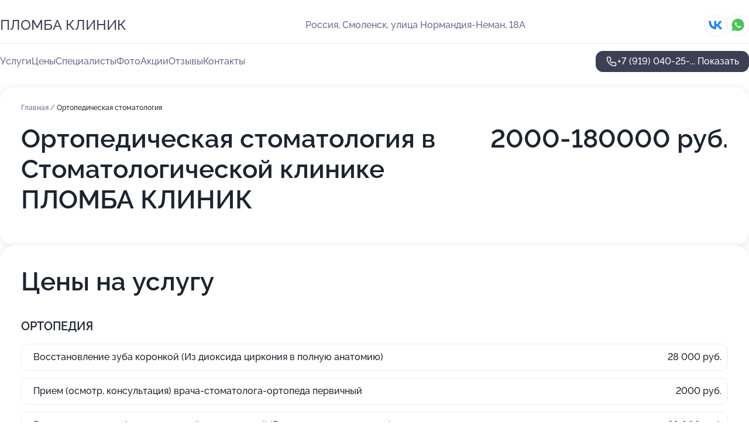

--- FILE ---
content_type: text/html; charset=utf-8
request_url: https://plomba-klinik.ru/service/ortopedicheskaya_stomatologiya/
body_size: 28626
content:
<!DOCTYPE html>
<html lang="ru">
<head>
	<meta http-equiv="Content-Type" content="text/html; charset=utf-8">
	<meta name="viewport" content="width=device-width,maximum-scale=1,initial-scale=1,user-scalable=0">
	<meta name="format-detection" content="telephone=no">
	<meta name="theme-color" content="#3D3F55">
	<meta name="description" content="Информация о&#160;Стоматологической клинике ПЛОМБА КЛИНИК на&#160;улице Нормандия-Неман">
	<link rel="icon" type="image/png" href="/favicon.png">

	<title>Стоматологическая клиника ПЛОМБА КЛИНИК на&#160;улице Нормандия-Неман</title>

	<link nonce="xAoSEsgGCEcOmPmwPQrpoA2g" href="//plomba-klinik.ru/build/lego2/lego2.css?v=Evk5cQF3AgE" rel="stylesheet" >

		<script type="application/ld+json">{"@context":"http:\/\/schema.org","@type":"https:\/\/schema.org\/MedicalBusiness","name":"\u0421\u0442\u043e\u043c\u0430\u0442\u043e\u043b\u043e\u0433\u0438\u0447\u0435\u0441\u043a\u0430\u044f \u043a\u043b\u0438\u043d\u0438\u043a\u0430 \u041f\u041b\u041e\u041c\u0411\u0410 \u041a\u041b\u0418\u041d\u0418\u041a","address":{"@type":"PostalAddress","streetAddress":"\u0443\u043b\u0438\u0446\u0430 \u041d\u043e\u0440\u043c\u0430\u043d\u0434\u0438\u044f-\u041d\u0435\u043c\u0430\u043d, 18\u0410","addressLocality":"\u0421\u043c\u043e\u043b\u0435\u043d\u0441\u043a"},"url":"https:\/\/plomba-klinik.ru\/","contactPoint":{"@type":"ContactPoint","telephone":"+7\u00a0(919)\u00a0040-25-18","contactType":"customer service","areaServed":"RU","availableLanguage":"Russian"},"sameAs":["https:\/\/vk.com\/plombaclinic67"],"image":"https:\/\/p2.zoon.ru\/preview\/PyuQ5eUAaTUlsI89AsyBmA\/2400x1500x75\/3\/4\/0\/original_5b69450c2daff96fb36e6d48_628c88a6c81b23.58082657.jpg","aggregateRating":{"@type":"AggregateRating","ratingValue":4.9,"worstRating":1,"bestRating":5,"reviewCount":109}}</script>
		<script nonce="xAoSEsgGCEcOmPmwPQrpoA2g">
		window.js_base = '/js.php';
	</script>

	</head>
<body >
	 <header id="header" class="header" data-organization-id="5b69450c2daff96fb36e6d45">
	<div class="wrapper">
		<div class="header-container" data-uitest="lego-header-block">
			<div class="header-menu-activator" data-target="header-menu-activator">
				<span class="header-menu-activator__icon"></span>
			</div>

			<div class="header-title">
				<a href="/">					ПЛОМБА КЛИНИК
				</a>			</div>
			<div class="header-address text-3 text-secondary">Россия, Смоленск, улица Нормандия-Неман, 18А</div>

						<div class="header-socials flex gap-8 icon icon--36" data-target="header-socials">
									<!--noindex-->
					<a href="https://vk.com/plombaclinic67" data-category="vk_group" rel="nofollow" target="_blank">
						<svg class="svg-icons-vk_group" ><use xlink:href="/build/lego2/icons.svg?v=f_FCcGvuouo#vk_group"></use></svg>
					</a>
					<!--/noindex-->
									<!--noindex-->
					<a href="https://wa.me/79002246382" data-category="whatsapp" rel="nofollow" target="_blank">
						<svg class="svg-icons-whatsapp" ><use xlink:href="/build/lego2/icons.svg?v=f_FCcGvuouo#whatsapp"></use></svg>
					</a>
					<!--/noindex-->
							</div>
					</div>

		<nav class="nav" data-target="header-nav" data-uitest="lego-navigation-block">
			<ul>
									<li data-target="header-services">
						<svg class="svg-icons-services" ><use xlink:href="/build/lego2/icons.svg?v=f_FCcGvuouo#services"></use></svg>
						<a data-target="header-nav-link" href="https://plomba-klinik.ru/services/" data-za="{&quot;ev_label&quot;:&quot;all_service&quot;}">Услуги</a>
					</li>
									<li data-target="header-prices">
						<svg class="svg-icons-prices" ><use xlink:href="/build/lego2/icons.svg?v=f_FCcGvuouo#prices"></use></svg>
						<a data-target="header-nav-link" href="https://plomba-klinik.ru/price/" data-za="{&quot;ev_label&quot;:&quot;price&quot;}">Цены</a>
					</li>
									<li data-target="header-specialists">
						<svg class="svg-icons-specialists" ><use xlink:href="/build/lego2/icons.svg?v=f_FCcGvuouo#specialists"></use></svg>
						<a data-target="header-nav-link" href="https://plomba-klinik.ru/#specialists" data-za="{&quot;ev_label&quot;:&quot;org_prof&quot;}">Специалисты</a>
					</li>
									<li data-target="header-photo">
						<svg class="svg-icons-photo" ><use xlink:href="/build/lego2/icons.svg?v=f_FCcGvuouo#photo"></use></svg>
						<a data-target="header-nav-link" href="https://plomba-klinik.ru/#photos" data-za="{&quot;ev_label&quot;:&quot;photos&quot;}">Фото</a>
					</li>
									<li data-target="header-offers">
						<svg class="svg-icons-offers" ><use xlink:href="/build/lego2/icons.svg?v=f_FCcGvuouo#offers"></use></svg>
						<a data-target="header-nav-link" href="https://plomba-klinik.ru/#offers" data-za="{&quot;ev_label&quot;:&quot;offer&quot;}">Акции</a>
					</li>
									<li data-target="header-reviews">
						<svg class="svg-icons-reviews" ><use xlink:href="/build/lego2/icons.svg?v=f_FCcGvuouo#reviews"></use></svg>
						<a data-target="header-nav-link" href="https://plomba-klinik.ru/#reviews" data-za="{&quot;ev_label&quot;:&quot;reviews&quot;}">Отзывы</a>
					</li>
									<li data-target="header-contacts">
						<svg class="svg-icons-contacts" ><use xlink:href="/build/lego2/icons.svg?v=f_FCcGvuouo#contacts"></use></svg>
						<a data-target="header-nav-link" href="https://plomba-klinik.ru/#contacts" data-za="{&quot;ev_label&quot;:&quot;contacts&quot;}">Контакты</a>
					</li>
							</ul>

			<div class="header-controls">
				<div class="header-controls__wrapper">
					<a
	href="tel:+79190402518"
	class="phone-button button button--primary button--36 icon--20"
	data-phone="+7 (919) 040-25-18"
	data-za="{&quot;ev_sourceType&quot;:&quot;&quot;,&quot;ev_sourceId&quot;:&quot;5b69450c2daff96fb36e6d45.6598&quot;,&quot;object_type&quot;:&quot;organization&quot;,&quot;object_id&quot;:&quot;5b69450c2daff96fb36e6d45.6598&quot;,&quot;ev_label&quot;:&quot;premium&quot;,&quot;ev_category&quot;:&quot;phone_o_l&quot;}">
	<svg class="svg-icons-phone" ><use xlink:href="/build/lego2/icons.svg?v=f_FCcGvuouo#phone"></use></svg>
			<div data-target="show-phone-number">
			+7 (919) 040-25-...
			<span data-target="phone-button-show">Показать</span>
		</div>
	</a>


									</div>

							</div>

			<div class="header-nav-address">
									<div class="header-block flex gap-12 icon icon--36" data-target="header-socials">
													<!--noindex-->
							<a href="https://vk.com/plombaclinic67" data-category="vk_group" rel="nofollow" target="_blank">
								<svg class="svg-icons-vk_group" ><use xlink:href="/build/lego2/icons.svg?v=f_FCcGvuouo#vk_group"></use></svg>
							</a>
							<!--/noindex-->
													<!--noindex-->
							<a href="https://wa.me/79002246382" data-category="whatsapp" rel="nofollow" target="_blank">
								<svg class="svg-icons-whatsapp" ><use xlink:href="/build/lego2/icons.svg?v=f_FCcGvuouo#whatsapp"></use></svg>
							</a>
							<!--/noindex-->
											</div>
				
				<div class="header-block text-3 text-center text-secondary">Россия, Смоленск, улица Нормандия-Неман, 18А</div>
			</div>
		</nav>
	</div>
</header>
<div class="header-placeholder"></div>

<div class="contacts-panel" id="contacts-panel">
	

	<div class="contacts-panel-wrapper">
					<div class="contacts-panel-icon contacts-panel-expander" data-target="contacts-panel-expand">
				<div class="contacts-panel-icon__collapsed"><svg class="svg-icons-phone_filled" ><use xlink:href="/build/lego2/icons.svg?v=f_FCcGvuouo#phone_filled"></use></svg></div>
				<div class="contacts-panel-icon__expanded"><svg class="svg-icons-close" ><use xlink:href="/build/lego2/icons.svg?v=f_FCcGvuouo#close"></use></svg></div>
			</div>

			<div class="contacts-panel-group">
								<a href="tel:+79190402518" class="contacts-panel-icon" data-phone="+7 (919) 040-25-18" data-za="{&quot;ev_sourceType&quot;:&quot;nav_panel&quot;,&quot;ev_sourceId&quot;:&quot;5b69450c2daff96fb36e6d45.6598&quot;,&quot;object_type&quot;:&quot;organization&quot;,&quot;object_id&quot;:&quot;5b69450c2daff96fb36e6d45.6598&quot;,&quot;ev_label&quot;:&quot;premium&quot;,&quot;ev_category&quot;:&quot;phone_o_l&quot;}">
					<svg class="svg-icons-phone_filled" ><use xlink:href="/build/lego2/icons.svg?v=f_FCcGvuouo#phone_filled"></use></svg>
				</a>
													<a href="https://wa.me/79002246382" class="contacts-panel-icon"><svg class="svg-icons-whatsapp_filled" ><use xlink:href="/build/lego2/icons.svg?v=f_FCcGvuouo#whatsapp_filled"></use></svg></a>
							</div>
			</div>
</div>

<script nonce="xAoSEsgGCEcOmPmwPQrpoA2g" type="module">
	import { initContactsPanel } from '//plomba-klinik.ru/build/lego2/lego2.js?v=aBQmwV5uQB0';

	initContactsPanel(document.getElementById('contacts-panel'));
</script>


<script nonce="xAoSEsgGCEcOmPmwPQrpoA2g" type="module">
	import { initHeader } from '//plomba-klinik.ru/build/lego2/lego2.js?v=aBQmwV5uQB0';

	initHeader(document.getElementById('header'));
</script>
 	<main class="main-container">
		<div class="wrapper section-wrapper">
			<div class="service-description__wrapper">
	<section class="service-description section-block">
		<div class="page-breadcrumbs">
			<div class="breadcrumbs">
			<span>
							<a href="https://plomba-klinik.ru/">
					Главная
				</a>
						/		</span>
			<span class="active">
							Ортопедическая стоматология
								</span>
	</div>

		</div>
					<script nonce="xAoSEsgGCEcOmPmwPQrpoA2g" type="application/ld+json">{"@context":"http:\/\/schema.org","@type":"BreadcrumbList","itemListElement":[{"@type":"ListItem","position":1,"item":{"name":"\u0413\u043b\u0430\u0432\u043d\u0430\u044f","@id":"https:\/\/plomba-klinik.ru\/"}}]}</script>
		
		<div class="service-description-title">
			<h1 class="page-title">Ортопедическая стоматология в Стоматологической клинике ПЛОМБА КЛИНИК</h1>
			<div class="service-description-title__price">
									<span class="service-description__price-label text-secondary">Цена:</span>
											2000-180000
										руб.
							</div>
		</div>

		<div class="service-description__text collapse collapse--text-3">
			<div class="collapse__overflow">
				<div class="collapse__text"></div>
			</div>
		</div>
	</section>

		<section class="service-prices section-block">
		<h2 class="text-h2">Цены на услугу</h2>

		<ul class="service-prices-list">
							<li>
					<div class="service-prices-list__title">
						ОРТОПЕДИЯ
					</div>
					<div>
						<ul class="service-list-dish__items">
															<li class="service-list-dish service-list-dish--price">
									Восстановление зуба коронкой (Из диоксида циркония в полную анатомию)
									<div class="service-list-dish__price">
																					28 000 руб.
																			</div>
								</li>
															<li class="service-list-dish service-list-dish--price">
									Прием (осмотр, консультация) врача-стоматолога-ортопеда первичный
									<div class="service-list-dish__price">
																					2000 руб.
																			</div>
								</li>
															<li class="service-list-dish service-list-dish--price">
									Восстановление зуба керамической реставрацией (Винир, коронка, накладка)
									<div class="service-list-dish__price">
																					28 000 руб.
																			</div>
								</li>
													</ul>
					</div>
				</li>
							<li>
					<div class="service-prices-list__title">
						ОРТОДОНТИЯ
					</div>
					<div>
						<ul class="service-list-dish__items">
															<li class="service-list-dish service-list-dish--price">
									Ортодонт. коррекция съемным ортодонт. аппаратом (Элайнеры Star Smile iQ 5, не более 5 элайнеров)
									<div class="service-list-dish__price">
																					35 000 руб.
																			</div>
								</li>
															<li class="service-list-dish service-list-dish--price">
									Ортодонт. коррекция съемным ортодонт. аппаратом (Элайнеры Star Smile iQ 20, не более 20 элайнеров)
									<div class="service-list-dish__price">
																					90 000 руб.
																			</div>
								</li>
															<li class="service-list-dish service-list-dish--price">
									Ортодонт. коррекция съемным ортодонт. аппаратом (Элайнеры ClearCorrect &quot;Three&quot; / до 72 этапов)
									<div class="service-list-dish__price">
																					180 000 руб.
																			</div>
								</li>
													</ul>
					</div>
				</li>
					</ul>
	</section>
	</div>
<section class="offers" id="offers" data-uitest="lego-offers-block">
	<div class="section-block__title flex flex--sb">
		<h2 class="text-h2">
			Акции и скидки
		</h2>

		<div class="slider__navigation" data-target="slider-navigation">
			<button class="slider__control prev" data-target="slider-prev">
				<svg class="svg-icons-arrow" ><use xlink:href="/build/lego2/icons.svg?v=f_FCcGvuouo#arrow"></use></svg>
			</button>
			<button class="slider__control next" data-target="slider-next">
				<svg class="svg-icons-arrow" ><use xlink:href="/build/lego2/icons.svg?v=f_FCcGvuouo#arrow"></use></svg>
			</button>
		</div>
	</div>

	<div class="offers__list" data-target="slider-container">
		<div class="offers__slider swiper-wrapper">
							<div data-offer-id="696a482438df29068106ac23" data-sid="696a482438df29068106ac23.8fc6" class="offers-item swiper-slide text-white">
					<img
						class="offers-item__image"
						src="https://p2.zoon.ru/d/a/696a47c6e8ec336f1f0d45f2_696a47c9d372c8.80764558.jpg"
						loading="lazy"
						alt="">
					<div class="offers-item__container">
						<div class="text-5">Импланатация под ключ за 29.900 руб</div>
						<div class="offers-item__bottom">
							<div>
								<div>
									Срок действия
								</div>
								<div>Осталось 38 дней, до 28 февраля</div>
							</div>
							<button class="button offers-item__button button--36">Подробнее</button>
						</div>
					</div>
				</div>
							<div data-offer-id="63627d6e0368ca8d31060bf1" data-sid="63627d6e0368ca8d31060bf1.489d" class="offers-item swiper-slide text-white">
					<img
						class="offers-item__image"
						src="https://p2.zoon.ru/6/e/63627d6e0368ca8d31060bf1_63627d761e51f6.36999371.jpg"
						loading="lazy"
						alt="">
					<div class="offers-item__container">
						<div class="text-5">Первичный осмотр + КТ все за 2000 рублей</div>
						<div class="offers-item__bottom">
							<div>
								<div>
									Срок действия
								</div>
								<div>Постоянная акция</div>
							</div>
							<button class="button offers-item__button button--36">Подробнее</button>
						</div>
					</div>
				</div>
							<div data-offer-id="63610fed8f038d21a50fca59" data-sid="63610fed8f038d21a50fca59.df0f" class="offers-item swiper-slide text-white">
					<img
						class="offers-item__image"
						src="https://p0.zoon.ru/f/6/63610fed8f038d21a50fca59_63622919027326.95392945.jpg"
						loading="lazy"
						alt="">
					<div class="offers-item__container">
						<div class="text-5">Керамические (малозаметные) брекеты по цене металлических</div>
						<div class="offers-item__bottom">
							<div>
								<div>
									Срок действия
								</div>
								<div>Постоянная акция</div>
							</div>
							<button class="button offers-item__button button--36">Подробнее</button>
						</div>
					</div>
				</div>
											</div>

		<div class="slider__pagination" data-target="slider-pagination"></div>
	</div>
</section>
<script nonce="xAoSEsgGCEcOmPmwPQrpoA2g" type="module">
	import { initOffers } from '//plomba-klinik.ru/build/lego2/lego2.js?v=aBQmwV5uQB0';

	const node = document.getElementById('offers');

	initOffers(node, { organizationId: '5b69450c2daff96fb36e6d45' });
</script>
<section class="photo-section" id="photos" data-uitest="lego-gallery-block">
	<div class="section-block__title flex flex--sb">
		<h2 class="text-h2">Фотогалерея</h2>

					<div class="slider__navigation" data-target="slider-navigation">
				<button class="slider__control prev" data-target="slider-prev">
					<svg class="svg-icons-arrow" ><use xlink:href="/build/lego2/icons.svg?v=f_FCcGvuouo#arrow"></use></svg>
				</button>
				<button class="slider__control next" data-target="slider-next">
					<svg class="svg-icons-arrow" ><use xlink:href="/build/lego2/icons.svg?v=f_FCcGvuouo#arrow"></use></svg>
				</button>
			</div>
			</div>

	<div class="section-block__slider" data-target="slider-container" data-total="32" data-owner-type="organization" data-owner-id="5b69450c2daff96fb36e6d45">
		<div class="photo-section__slider swiper-wrapper">
						<div class="photo-section__slide swiper-slide" data-id="628c88a757fa6c4aa2031522" data-target="photo-slide-item" data-index="0">
				<img src="https://p2.zoon.ru/preview/9grr6MjG7LS47UYwut3cSA/1280x687x85/3/4/0/original_5b69450c2daff96fb36e6d48_628c88a6c81b23.58082657.jpg" loading="lazy" alt="">
			</div>
						<div class="photo-section__slide swiper-slide" data-id="628c8a0a1335091d9a047bb1" data-target="photo-slide-item" data-index="1">
				<img src="https://p0.zoon.ru/preview/7kY5MgEVHY3QZGGKLP-FJg/1200x800x85/1/d/d/original_5b69450c2daff96fb36e6d48_628c8a0a3f7691.75565624.jpg" loading="lazy" alt="">
			</div>
						<div class="photo-section__slide swiper-slide" data-id="628c8976680b3aaef8099c53" data-target="photo-slide-item" data-index="2">
				<img src="https://p1.zoon.ru/preview/02-L6BLBIqSryaU6VJAIlg/1200x800x85/1/3/9/original_5b69450c2daff96fb36e6d48_628c89764f95a7.82674817.jpg" loading="lazy" alt="">
			</div>
						<div class="photo-section__slide swiper-slide" data-id="628c8941bf39f7590b0d2101" data-target="photo-slide-item" data-index="3">
				<img src="https://p0.zoon.ru/preview/JrZAh4OfyLplR3JUQOg5oA/1200x800x85/1/c/3/original_5b69450c2daff96fb36e6d48_628c894128fad8.75168503.jpg" loading="lazy" alt="">
			</div>
						<div class="photo-section__slide swiper-slide" data-id="628c8a56a94ac952040f1b2a" data-target="photo-slide-item" data-index="4">
				<img src="https://p2.zoon.ru/preview/BGQHJvcH99zSbHp0pU8EQA/1200x800x85/1/a/b/original_5b69450c2daff96fb36e6d48_628c8a5684faa0.97639626.jpg" loading="lazy" alt="">
			</div>
						<div class="photo-section__slide swiper-slide" data-id="628c8a563fe4d8bf9202beaa" data-target="photo-slide-item" data-index="5">
				<img src="https://p1.zoon.ru/preview/Sg77GG-DJiaIrptZTNtdsA/1200x800x85/1/3/b/original_5b69450c2daff96fb36e6d48_628c8a56044e83.96648326.jpg" loading="lazy" alt="">
			</div>
						<div class="photo-section__slide swiper-slide" data-id="628c8a3ef9b2f6cff40384af" data-target="photo-slide-item" data-index="6">
				<img src="https://p0.zoon.ru/preview/waHQdsa7DONtma9-h_koFA/1200x800x85/1/c/b/original_5b69450c2daff96fb36e6d48_628c8a3e02d055.11133762.jpg" loading="lazy" alt="">
			</div>
						<div class="photo-section__slide swiper-slide" data-id="628c8a19a94ac952040f1b27" data-target="photo-slide-item" data-index="7">
				<img src="https://p0.zoon.ru/preview/QvFCeCh_TuZ2Zvv4Dc9wdw/1200x800x85/1/5/2/original_5b69450c2daff96fb36e6d48_628c8a18b955c5.88020632.jpg" loading="lazy" alt="">
			</div>
						<div class="photo-section__slide swiper-slide" data-id="628c8a12cb6357bd1a02f162" data-target="photo-slide-item" data-index="8">
				<img src="https://p1.zoon.ru/preview/kPXyTGV0R7p7OQfY3Je38A/1200x800x85/1/3/8/original_5b69450c2daff96fb36e6d48_628c8a11edeeb5.72633218.jpg" loading="lazy" alt="">
			</div>
						<div class="photo-section__slide swiper-slide" data-id="628c89e604c42200e7097c93" data-target="photo-slide-item" data-index="9">
				<img src="https://p1.zoon.ru/preview/anhQup0vYmloCp6QQCXVgg/1200x800x85/1/5/c/original_5b69450c2daff96fb36e6d48_628c89e61aeda3.25717468.jpg" loading="lazy" alt="">
			</div>
						<div class="photo-section__slide swiper-slide" data-id="628c89e1b928dd326109869b" data-target="photo-slide-item" data-index="10">
				<img src="https://p0.zoon.ru/preview/6T8BkDzYP3GSviSXcAfgvQ/1200x800x85/1/9/e/original_5b69450c2daff96fb36e6d48_628c89e0b8f610.35468328.jpg" loading="lazy" alt="">
			</div>
						<div class="photo-section__slide swiper-slide" data-id="628c89da696a893ac8077b99" data-target="photo-slide-item" data-index="11">
				<img src="https://p0.zoon.ru/preview/zGiv6B-rMNOdpt2nC3pvtw/1200x800x85/1/5/f/original_5b69450c2daff96fb36e6d48_628c89d9dabf25.44948673.jpg" loading="lazy" alt="">
			</div>
						<div class="photo-section__slide swiper-slide" data-id="628c89b6afe342086201335f" data-target="photo-slide-item" data-index="12">
				<img src="https://p0.zoon.ru/preview/0F3qMdVskNRHMF0A0IxZOg/1200x800x85/1/3/1/original_5b69450c2daff96fb36e6d48_628c89b6945c15.82201796.jpg" loading="lazy" alt="">
			</div>
						<div class="photo-section__slide swiper-slide" data-id="628c89b569a98ef45c0b82b9" data-target="photo-slide-item" data-index="13">
				<img src="https://p0.zoon.ru/preview/1eElf-ala7fbYwmUMrIaNw/1200x800x85/1/d/f/original_5b69450c2daff96fb36e6d48_628c89b5200363.36197697.jpg" loading="lazy" alt="">
			</div>
						<div class="photo-section__slide swiper-slide" data-id="628c89b3b6e905ce820dcc9c" data-target="photo-slide-item" data-index="14">
				<img src="https://p1.zoon.ru/preview/-iYy6usoHjRyIBPf-ZcCxg/1200x800x85/1/f/b/original_5b69450c2daff96fb36e6d48_628c89b3299939.69162188.jpg" loading="lazy" alt="">
			</div>
						<div class="photo-section__slide swiper-slide" data-id="628c89854f58f383c7033593" data-target="photo-slide-item" data-index="15">
				<img src="https://p2.zoon.ru/preview/NCsleAjPRcJFmkK75asTXA/1200x800x85/1/a/f/original_5b69450c2daff96fb36e6d48_628c89854d2fb6.42648946.jpg" loading="lazy" alt="">
			</div>
						<div class="photo-section__slide swiper-slide" data-id="628c897c2efcdc89ad067f91" data-target="photo-slide-item" data-index="16">
				<img src="https://p2.zoon.ru/preview/WjEqGUFcysqlHaSd5fY9sA/1200x800x85/1/b/a/original_5b69450c2daff96fb36e6d48_628c897beefc85.76026788.jpg" loading="lazy" alt="">
			</div>
						<div class="photo-section__slide swiper-slide" data-id="628c894bac813039d20fab37" data-target="photo-slide-item" data-index="17">
				<img src="https://p0.zoon.ru/preview/7kY9GuSUT3rNq9l_Zh-Pvg/1200x800x85/1/f/6/original_5b69450c2daff96fb36e6d48_628c894ba41555.42293939.jpg" loading="lazy" alt="">
			</div>
						<div class="photo-section__slide swiper-slide" data-id="628c8943540eb6697e0535ea" data-target="photo-slide-item" data-index="18">
				<img src="https://p1.zoon.ru/preview/03Fz6lbeyl6IgWAJQMt_Qw/1200x800x85/1/a/1/original_5b69450c2daff96fb36e6d48_628c8942d6b0b7.73781646.jpg" loading="lazy" alt="">
			</div>
						<div class="photo-section__slide swiper-slide" data-id="628c89008f2cc594770c87a1" data-target="photo-slide-item" data-index="19">
				<img src="https://p1.zoon.ru/preview/hflpoE5OzQ-07yOwyHtYxQ/1200x800x85/1/c/b/original_5b69450c2daff96fb36e6d48_628c890052b614.92972594.jpg" loading="lazy" alt="">
			</div>
						<div class="photo-section__slide swiper-slide" data-id="628c88f5e002a097530490b3" data-target="photo-slide-item" data-index="20">
				<img src="https://p1.zoon.ru/preview/Z7YVywYdf4khjYrDyY--gA/1200x800x85/1/9/9/original_5b69450c2daff96fb36e6d48_628c88f5944129.84249031.jpg" loading="lazy" alt="">
			</div>
						<div class="photo-section__slide swiper-slide" data-id="628c88f3ec0fe6b58c017cb1" data-target="photo-slide-item" data-index="21">
				<img src="https://p2.zoon.ru/preview/qNReO2sBnYs97FVdBzbErg/1200x800x85/1/b/4/original_5b69450c2daff96fb36e6d48_628c88f2c28d50.30809861.jpg" loading="lazy" alt="">
			</div>
						<div class="photo-section__slide swiper-slide" data-id="628c88a7c93b39e5d404dfa4" data-target="photo-slide-item" data-index="22">
				<img src="https://p2.zoon.ru/preview/Xge0KDrIzOj2gFUFbKWbQQ/1200x800x85/1/c/8/original_5b69450c2daff96fb36e6d48_628c88a72a7ab0.51112543.jpg" loading="lazy" alt="">
			</div>
						<div class="photo-section__slide swiper-slide" data-id="628c8a682efcdc89ad067f94" data-target="photo-slide-item" data-index="23">
				<img src="https://p1.zoon.ru/preview/txp2i3s13x8TWu8kFh_ybw/1200x800x85/1/8/6/original_5b69450c2daff96fb36e6d48_628c8a68402000.87687684.jpg" loading="lazy" alt="">
			</div>
						<div class="photo-section__slide swiper-slide" data-id="628c88a673f3f235e701680f" data-target="photo-slide-item" data-index="24">
				<img src="https://p0.zoon.ru/preview/X1ZheFXCswmk8fenKXXbYQ/1200x800x85/1/0/2/original_5b69450c2daff96fb36e6d48_628c88a60c0703.67657580.jpg" loading="lazy" alt="">
			</div>
						<div class="photo-section__slide swiper-slide" data-id="5b6957289186c90fd7229888" data-target="photo-slide-item" data-index="25">
				<img src="https://p2.zoon.ru/preview/c5yM88aGlOYICANx9yiLNQ/1198x800x85/1/f/a/original_5b69450c2daff96fb36e6d48_5b69572864fa1.jpg" loading="lazy" alt="">
			</div>
						<div class="photo-section__slide swiper-slide" data-id="5b69572a9186c90efa02a01c" data-target="photo-slide-item" data-index="26">
				<img src="https://p2.zoon.ru/preview/7MCgqJJXjxeYMm6pvZtd1Q/1198x800x85/1/9/8/original_5b69450c2daff96fb36e6d48_5b69572a69bd9.jpg" loading="lazy" alt="">
			</div>
						<div class="photo-section__slide swiper-slide" data-id="5b6957249186c90e434f88b8" data-target="photo-slide-item" data-index="27">
				<img src="https://p1.zoon.ru/preview/h4OOckZlE8oZ0EFJI0UCBg/1198x800x85/1/d/e/original_5b69450c2daff96fb36e6d48_5b695724894da.jpg" loading="lazy" alt="">
			</div>
						<div class="photo-section__slide swiper-slide" data-id="5b69572c9186c90e9f44ce44" data-target="photo-slide-item" data-index="28">
				<img src="https://p0.zoon.ru/preview/fJl510Mp3elKb7D4nEkJ-A/1198x800x85/1/6/c/original_5b69450c2daff96fb36e6d48_5b69572c9c695.jpg" loading="lazy" alt="">
			</div>
						<div class="photo-section__slide swiper-slide" data-id="5b6946c32daff971884d7f1a" data-target="photo-slide-item" data-index="29">
				<img src="https://p1.zoon.ru/preview/70CmpPyWa9zhmQnx8_Ra3Q/897x800x85/1/0/8/original_5b69450c2daff96fb36e6d48_5b6946c3b2259.jpg" loading="lazy" alt="">
			</div>
						<div class="photo-section__slide swiper-slide" data-id="5b6957259186c91059346303" data-target="photo-slide-item" data-index="30">
				<img src="https://p2.zoon.ru/preview/ZtL4o1bb_BHVMLV2G8j8dA/1198x800x85/1/5/d/original_5b69450c2daff96fb36e6d48_5b695724e54f5.jpg" loading="lazy" alt="">
			</div>
						<div class="photo-section__slide swiper-slide" data-id="5b6957279186c90e4d06d7d7" data-target="photo-slide-item" data-index="31">
				<img src="https://p0.zoon.ru/preview/Uwu_pmVPC1TrlIly4V9N8A/1198x800x85/1/e/6/original_5b69450c2daff96fb36e6d48_5b69572748f69.jpg" loading="lazy" alt="">
			</div>
					</div>
	</div>

	<div class="slider__pagination" data-target="slider-pagination"></div>
</section>

<script nonce="xAoSEsgGCEcOmPmwPQrpoA2g" type="module">
	import { initPhotos } from '//plomba-klinik.ru/build/lego2/lego2.js?v=aBQmwV5uQB0';

	const node = document.getElementById('photos');
	initPhotos(node);
</script>
<section class="reviews-section section-block" id="reviews" data-uitest="lego-reviews-block">
	<div class="section-block__title flex flex--sb">
		<h2 class="text-h2">
			Отзывы
		</h2>

				<div class="slider__navigation" data-target="slider-navigation">
			<button class="slider__control prev" data-target="slider-prev">
				<svg class="svg-icons-arrow" ><use xlink:href="/build/lego2/icons.svg?v=f_FCcGvuouo#arrow"></use></svg>
			</button>
			<button class="slider__control next" data-target="slider-next">
				<svg class="svg-icons-arrow" ><use xlink:href="/build/lego2/icons.svg?v=f_FCcGvuouo#arrow"></use></svg>
			</button>
		</div>
			</div>

	<div class="reviews-section__list" data-target="slider-container">
		<div class="reviews-section__slider swiper-wrapper" data-target="review-section-slides">
							<div
	class="reviews-section-item swiper-slide reviews-section-item--with-photo"
	data-id="6931abe5334645f37001360d"
	data-owner-id="62d64a489220a6ed0e0721a3"
	data-target="review">
	<div  class="flex flex--center-y gap-12">
		<div class="reviews-section-item__avatar">
										<svg class="svg-icons-user" ><use xlink:href="/build/lego2/icons.svg?v=f_FCcGvuouo#user"></use></svg>
					</div>
		<div class="reviews-section-item__head">
			<div class="reviews-section-item__head-top flex flex--center-y gap-16">
				<div class="flex flex--center-y gap-8">
										<div class="stars stars--16" style="--rating: 5">
						<div class="stars__rating">
							<div class="stars stars--filled"></div>
						</div>
					</div>
					<div class="reviews-section-item__mark text-3">
						5,0
					</div>
				</div>
											</div>

			<div class="reviews-section-item__name text-3 fade">
				Софья Сервиловская
			</div>
		</div>
	</div>
					<div class="reviews-section-item__descr collapse collapse--text-2 mt-8">
			<div class="collapse__overflow">
				<div class="collapse__text">
																<div>
							<span class="reviews-section-item__text-title">Преимущества:</span> Я хотела бы выразить благодарность стоматологу Афанасенко Алесе Александровне за ее профессионализм и внимательное отношение.  Обращалась к ней за лечением зубов и профессиональной чисткой. Она тщательно провела осмотр, доступно объяснила план лечения, ответила на все мои вопросы и развеяла опасения. Могу смело порекомендовать ее всем, кто ищет высококвалифицированного и чуткого специалиста!
						</div>
																			</div>
			</div>
		</div>
								<div class="reviews-section-item__slider" data-target="reviews-section-item-slider">
			<div data-target="slider-container">
				<div class="reviews-section__slider swiper-wrapper">
											<div class="reviews-section-item__slide swiper-slide">
							<img src="https://p2.zoon.ru/preview/1Nx7eWZp9Nyy01islqvxSg/98x98x90/1/6/4/6931abd1d8b51b4a2307c557_6931abd5323654.66346075.jpg" loading="lazy" alt="">
						</div>
											<div class="reviews-section-item__slide swiper-slide">
							<img src="https://p0.zoon.ru/preview/kT73omU_AwwOtCO-qVzjYA/98x98x90/1/5/4/6931abd1d8b51b4a2307c557_6931abdb58cf16.62267942.jpg" loading="lazy" alt="">
						</div>
									</div>
			</div>
						<div class="slider-mini__navigation" data-target="slider-navigation">
				<button class="slider-mini__control slider-mini__control--small prev" data-target="slider-prev">
					<svg class="svg-icons-arrow" ><use xlink:href="/build/lego2/icons.svg?v=f_FCcGvuouo#arrow"></use></svg>
				</button>
				<button class="slider-mini__control slider-mini__control--small next" data-target="slider-next">
					<svg class="svg-icons-arrow" ><use xlink:href="/build/lego2/icons.svg?v=f_FCcGvuouo#arrow"></use></svg>
				</button>
			</div>
					</div>
		<div class="reviews-section-item__date text-2 text-secondary mt-8">
		4 декабря 2025 Отзыв взят с сайта Zoon.ru
	</div>
</div>

							<div
	class="reviews-section-item swiper-slide reviews-section-item--with-photo"
	data-id="691da1facbbc3b4fe201350d"
	data-owner-id="5b69450c2daff96fb36e6d45"
	data-target="review">
	<div  class="flex flex--center-y gap-12">
		<div class="reviews-section-item__avatar">
										<svg class="svg-icons-user" ><use xlink:href="/build/lego2/icons.svg?v=f_FCcGvuouo#user"></use></svg>
					</div>
		<div class="reviews-section-item__head">
			<div class="reviews-section-item__head-top flex flex--center-y gap-16">
				<div class="flex flex--center-y gap-8">
										<div class="stars stars--16" style="--rating: 5">
						<div class="stars__rating">
							<div class="stars stars--filled"></div>
						</div>
					</div>
					<div class="reviews-section-item__mark text-3">
						5,0
					</div>
				</div>
											</div>

			<div class="reviews-section-item__name text-3 fade">
				Антонина Волченкова
			</div>
		</div>
	</div>
					<div class="reviews-section-item__descr collapse collapse--text-2 mt-8">
			<div class="collapse__overflow">
				<div class="collapse__text">
																										<div>
							<span class="reviews-section-item__text-title">Комментарий:</span>
							Уже несколько лет являюсь постоянным пациентом «Пломба Клиник» и каждый раз убеждаюсь в правильности своего выбора — здесь всегда вежливый и внимательный персонал, который по-настоящему заботится о своих пациентах. Клиника радует уютом, чистотой и красивым интерьером, создающим приятную атмосферу для визита. Все процедуры выполняются качественно и профессионально, врачи — настоящие мастера своего дела, которым можно доверять своё здоровье. Очень ценно, что уровень сервиса и отношение к пациентам остаётся неизменно высоким из года в год.
						</div>
									</div>
			</div>
		</div>
								<div class="reviews-section-item__slider" data-target="reviews-section-item-slider">
			<div data-target="slider-container">
				<div class="reviews-section__slider swiper-wrapper">
											<div class="reviews-section-item__slide swiper-slide">
							<img src="https://p0.zoon.ru/preview/xQNB7-2PzFraEi9vcsU4HQ/98x98x90/1/7/a/691da1d93e81a1844b0cc7cf_691da1dc23f0b4.43141155.jpg" loading="lazy" alt="">
						</div>
									</div>
			</div>
					</div>
		<div class="reviews-section-item__date text-2 text-secondary mt-8">
		19 ноября 2025 Отзыв взят с сайта Zoon.ru
	</div>
</div>

							<div
	class="reviews-section-item swiper-slide reviews-section-item--with-photo"
	data-id="69035f59555aeedd1409dfae"
	data-owner-id="5b69450c2daff96fb36e6d45"
	data-target="review">
	<div  class="flex flex--center-y gap-12">
		<div class="reviews-section-item__avatar">
										<svg class="svg-icons-user" ><use xlink:href="/build/lego2/icons.svg?v=f_FCcGvuouo#user"></use></svg>
					</div>
		<div class="reviews-section-item__head">
			<div class="reviews-section-item__head-top flex flex--center-y gap-16">
				<div class="flex flex--center-y gap-8">
										<div class="stars stars--16" style="--rating: 5">
						<div class="stars__rating">
							<div class="stars stars--filled"></div>
						</div>
					</div>
					<div class="reviews-section-item__mark text-3">
						5,0
					</div>
				</div>
											</div>

			<div class="reviews-section-item__name text-3 fade">
				Елизавета Фролова
			</div>
		</div>
	</div>
					<div class="reviews-section-item__descr collapse collapse--text-2 mt-8">
			<div class="collapse__overflow">
				<div class="collapse__text">
																<div>
							<span class="reviews-section-item__text-title">Преимущества:</span> Прекрасная клиника с мастерами своего дела! Я безумно давил на проделанной работой, позже буду ставить здесь коронки, персонал весь вежливый, врач Алеся Александровна просто лучшая! Очень долго выбирала клинику в Смоленске, ни пожалела вообще!
						</div>
																			</div>
			</div>
		</div>
								<div class="reviews-section-item__slider" data-target="reviews-section-item-slider">
			<div data-target="slider-container">
				<div class="reviews-section__slider swiper-wrapper">
											<div class="reviews-section-item__slide swiper-slide">
							<img src="https://p1.zoon.ru/preview/enXDyeAuHg04SU9Fz9uXSg/98x98x90/1/e/f/69035f516ad671070c00204c_69035f52d8cb91.52260233.jpg" loading="lazy" alt="">
						</div>
									</div>
			</div>
					</div>
		<div class="reviews-section-item__date text-2 text-secondary mt-8">
		30 октября 2025 Отзыв взят с сайта Zoon.ru
	</div>
</div>

							<div
	class="reviews-section-item swiper-slide "
	data-id="68ebc45e45bce8ac6a055284"
	data-owner-id="5b69450c2daff96fb36e6d45"
	data-target="review">
	<div  class="flex flex--center-y gap-12">
		<div class="reviews-section-item__avatar">
										<svg class="svg-icons-user" ><use xlink:href="/build/lego2/icons.svg?v=f_FCcGvuouo#user"></use></svg>
					</div>
		<div class="reviews-section-item__head">
			<div class="reviews-section-item__head-top flex flex--center-y gap-16">
				<div class="flex flex--center-y gap-8">
										<div class="stars stars--16" style="--rating: 5">
						<div class="stars__rating">
							<div class="stars stars--filled"></div>
						</div>
					</div>
					<div class="reviews-section-item__mark text-3">
						5,0
					</div>
				</div>
											</div>

			<div class="reviews-section-item__name text-3 fade">
				Арина 
			</div>
		</div>
	</div>
					<div class="reviews-section-item__descr collapse collapse--text-2 mt-8">
			<div class="collapse__overflow">
				<div class="collapse__text">
																<div>
							<span class="reviews-section-item__text-title">Преимущества:</span> Давно посещаю эту клинику, и никогда не страшно идти на прием. Уютная атмосфера, всегда чисто. Особенно хочется отметить заботу о пациентах: в туалетной комнате есть зубные щетки и всё необходимое, чтобы подготовиться к приёму. Персонал добрый и отзывчивый. Все процедуры проводятся максимально комфортно и без боли. Очень рекомендую эту клинику!
						</div>
																			</div>
			</div>
		</div>
			<div class="reviews-section-item__date text-2 text-secondary mt-8">
		12 октября 2025 Отзыв взят с сайта Zoon.ru
	</div>
</div>

							<div
	class="reviews-section-item swiper-slide "
	data-id="68e9473f1c4c0565db079fbf"
	data-owner-id="5b69450c2daff96fb36e6d45"
	data-target="review">
	<div  class="flex flex--center-y gap-12">
		<div class="reviews-section-item__avatar">
										<svg class="svg-icons-user" ><use xlink:href="/build/lego2/icons.svg?v=f_FCcGvuouo#user"></use></svg>
					</div>
		<div class="reviews-section-item__head">
			<div class="reviews-section-item__head-top flex flex--center-y gap-16">
				<div class="flex flex--center-y gap-8">
										<div class="stars stars--16" style="--rating: 5">
						<div class="stars__rating">
							<div class="stars stars--filled"></div>
						</div>
					</div>
					<div class="reviews-section-item__mark text-3">
						5,0
					</div>
				</div>
											</div>

			<div class="reviews-section-item__name text-3 fade">
				Ольга 
			</div>
		</div>
	</div>
					<div class="reviews-section-item__descr collapse collapse--text-2 mt-8">
			<div class="collapse__overflow">
				<div class="collapse__text">
																										<div>
							<span class="reviews-section-item__text-title">Комментарий:</span>
							Любимая клиника на протяжении 3х лет! Не доверяю никаким больше врачам. Нравится все: от атмосферы и чистоты,  до стоимости услуг и профессионализма врачей.
						</div>
									</div>
			</div>
		</div>
			<div class="reviews-section-item__date text-2 text-secondary mt-8">
		10 октября 2025 Отзыв взят с сайта Zoon.ru
	</div>
</div>

							<div
	class="reviews-section-item swiper-slide "
	data-id="68e8052fb1a1f0d2960fa245"
	data-owner-id="5b69450c2daff96fb36e6d45"
	data-target="review">
	<div  class="flex flex--center-y gap-12">
		<div class="reviews-section-item__avatar">
										<svg class="svg-icons-user" ><use xlink:href="/build/lego2/icons.svg?v=f_FCcGvuouo#user"></use></svg>
					</div>
		<div class="reviews-section-item__head">
			<div class="reviews-section-item__head-top flex flex--center-y gap-16">
				<div class="flex flex--center-y gap-8">
										<div class="stars stars--16" style="--rating: 5">
						<div class="stars__rating">
							<div class="stars stars--filled"></div>
						</div>
					</div>
					<div class="reviews-section-item__mark text-3">
						5,0
					</div>
				</div>
											</div>

			<div class="reviews-section-item__name text-3 fade">
				Ксения Пасевич
			</div>
		</div>
	</div>
					<div class="reviews-section-item__descr collapse collapse--text-2 mt-8">
			<div class="collapse__overflow">
				<div class="collapse__text">
																<div>
							<span class="reviews-section-item__text-title">Преимущества:</span> Достоинства клиники- это профессионализм врачей, коллектив администраторов и ассистентов! 
Слаженная работа, начиная со стойки администраторов: приветливые, улыбчивые лица, всегда есть чем заняться, ожидая приема или такси! Вкуснейший чай, вода, интересная литература, как для детей, так и для взрослых.
В туалетной комнате есть все, для того, чтобы подготовиться ко встрече с доктором!
Приятно и важно - профессиональное мнение, совет доктора, совместная беседа! Все это получаешь в клинике!
Доктора берутся за самую сложную работу, гарантируя результат!!
Новейшие технологии поражают!
						</div>
																<div>
							<span class="reviews-section-item__text-title">Недостатки:</span> Нет
						</div>
																<div>
							<span class="reviews-section-item__text-title">Комментарий:</span>
							Непременно посоветую друзьям и близким!
						</div>
									</div>
			</div>
		</div>
			<div class="reviews-section-item__date text-2 text-secondary mt-8">
		9 октября 2025 Отзыв взят с сайта Zoon.ru
	</div>
</div>

							<div
	class="reviews-section-item swiper-slide "
	data-id="68d4064b10e34c8fb904d5ef"
	data-owner-id="5b69450c2daff96fb36e6d45"
	data-target="review">
	<div  class="flex flex--center-y gap-12">
		<div class="reviews-section-item__avatar">
										<svg class="svg-icons-user" ><use xlink:href="/build/lego2/icons.svg?v=f_FCcGvuouo#user"></use></svg>
					</div>
		<div class="reviews-section-item__head">
			<div class="reviews-section-item__head-top flex flex--center-y gap-16">
				<div class="flex flex--center-y gap-8">
										<div class="stars stars--16" style="--rating: 5">
						<div class="stars__rating">
							<div class="stars stars--filled"></div>
						</div>
					</div>
					<div class="reviews-section-item__mark text-3">
						5,0
					</div>
				</div>
											</div>

			<div class="reviews-section-item__name text-3 fade">
				Марина
			</div>
		</div>
	</div>
					<div class="reviews-section-item__descr collapse collapse--text-2 mt-8">
			<div class="collapse__overflow">
				<div class="collapse__text">
																<div>
							<span class="reviews-section-item__text-title">Преимущества:</span> В поисках идеального врача годами переходила от одного стоматолога к другому ,потратив на это годы и здоровье ,пока не нашла свою клинику и профессиональных специалистов своего дела.
И вот  уже больше 8 лет являюсь пациентом «ПломбаКлиник» ( со дня её основания).
Слаженная работа команды клиники ,
новейшие технологии и оборудования 
улучшают качество стоматологических
услуг .
Как только переступаешь порог клиники ,ощущаешь комфорт и доброжелательность сотрудников ,встречающих при встрече .
Считаю «ПломбаКлиник» лучшей в городе !
Специалистам этой клинике можно полностью доверить своё здоровье.
Здесь не только дарят красивую улыбку, но и улучшают качество жизни!
Хочу выразить благодарность от чистого сердца
Евгению Владимировичу
Алене Дмитриевне
Алене Игоревне
за красивую улыбку и здоровые зубы!
Рекомендую клинику ,как лучшую в городе!
						</div>
																			</div>
			</div>
		</div>
			<div class="reviews-section-item__date text-2 text-secondary mt-8">
		24 сентября 2025 Отзыв взят с сайта Zoon.ru
	</div>
</div>

							<div
	class="reviews-section-item swiper-slide "
	data-id="68c964c2b889e647a30a42d8"
	data-owner-id="62d64a489220a6ed0e0721a3"
	data-target="review">
	<div  class="flex flex--center-y gap-12">
		<div class="reviews-section-item__avatar">
										<svg class="svg-icons-user" ><use xlink:href="/build/lego2/icons.svg?v=f_FCcGvuouo#user"></use></svg>
					</div>
		<div class="reviews-section-item__head">
			<div class="reviews-section-item__head-top flex flex--center-y gap-16">
				<div class="flex flex--center-y gap-8">
										<div class="stars stars--16" style="--rating: 5">
						<div class="stars__rating">
							<div class="stars stars--filled"></div>
						</div>
					</div>
					<div class="reviews-section-item__mark text-3">
						5,0
					</div>
				</div>
											</div>

			<div class="reviews-section-item__name text-3 fade">
				Елена Кокушкина
			</div>
		</div>
	</div>
					<div class="reviews-section-item__descr collapse collapse--text-2 mt-8">
			<div class="collapse__overflow">
				<div class="collapse__text">
																<div>
							<span class="reviews-section-item__text-title">Преимущества:</span> Клиника отличная, всë нравится. Администраторы всегда всë подскажут и вежливо обслужат. Также отдельно хочу выразить благодарность моему лечащему врачу-терапевту Афанасенко А. А. Работа всегда идеальная, выполнена по Всем стандартам, пломбы аккуратные и ровные. Советую эту стоматологическую клинику
						</div>
																			</div>
			</div>
		</div>
			<div class="reviews-section-item__date text-2 text-secondary mt-8">
		16 сентября 2025 Отзыв взят с сайта Zoon.ru
	</div>
</div>

							<div
	class="reviews-section-item swiper-slide reviews-section-item--with-photo"
	data-id="68c92a48cac8dc5d5704520c"
	data-owner-id="5e4fa2bf680d5021d53fc19d"
	data-target="review">
	<div  class="flex flex--center-y gap-12">
		<div class="reviews-section-item__avatar">
										<svg class="svg-icons-user" ><use xlink:href="/build/lego2/icons.svg?v=f_FCcGvuouo#user"></use></svg>
					</div>
		<div class="reviews-section-item__head">
			<div class="reviews-section-item__head-top flex flex--center-y gap-16">
				<div class="flex flex--center-y gap-8">
										<div class="stars stars--16" style="--rating: 5">
						<div class="stars__rating">
							<div class="stars stars--filled"></div>
						</div>
					</div>
					<div class="reviews-section-item__mark text-3">
						5,0
					</div>
				</div>
											</div>

			<div class="reviews-section-item__name text-3 fade">
				Мария 
			</div>
		</div>
	</div>
					<div class="reviews-section-item__descr collapse collapse--text-2 mt-8">
			<div class="collapse__overflow">
				<div class="collapse__text">
																<div>
							<span class="reviews-section-item__text-title">Преимущества:</span> Лучшая стамотология в моей жизни ,учитывая то что я жила в разных городах и странах 🩷
Отдельное спасибо Азаровой Алёне Дмитриевнной ,выпрямила мне зубы идеально ,так же Шаргородский Евгений Владимирович ставил мне импланты ,все идеально !!!
Сервис ,обстановка ,дружелюбность и внимание персонала зашкаливает.
Приезжаю из Вязьмы и расстояния мне не помеха!
						</div>
																<div>
							<span class="reviews-section-item__text-title">Недостатки:</span> Нет !
						</div>
														</div>
			</div>
		</div>
								<div class="reviews-section-item__slider" data-target="reviews-section-item-slider">
			<div data-target="slider-container">
				<div class="reviews-section__slider swiper-wrapper">
											<div class="reviews-section-item__slide swiper-slide">
							<img src="https://p2.zoon.ru/preview/hg_e-lUP4uLrV-SNysvfIQ/98x98x90/1/c/0/68c92a09c45b8e5d510a3318_68c92a0b37b3b0.52478638.jpg" loading="lazy" alt="">
						</div>
											<div class="reviews-section-item__slide swiper-slide">
							<img src="https://p2.zoon.ru/preview/7UVuTuiLVQ2Zg6XSzZj-Cg/98x98x90/1/1/6/68c92a09c45b8e5d510a3318_68c92a2e9870d1.97270830.jpg" loading="lazy" alt="">
						</div>
									</div>
			</div>
						<div class="slider-mini__navigation" data-target="slider-navigation">
				<button class="slider-mini__control slider-mini__control--small prev" data-target="slider-prev">
					<svg class="svg-icons-arrow" ><use xlink:href="/build/lego2/icons.svg?v=f_FCcGvuouo#arrow"></use></svg>
				</button>
				<button class="slider-mini__control slider-mini__control--small next" data-target="slider-next">
					<svg class="svg-icons-arrow" ><use xlink:href="/build/lego2/icons.svg?v=f_FCcGvuouo#arrow"></use></svg>
				</button>
			</div>
					</div>
		<div class="reviews-section-item__date text-2 text-secondary mt-8">
		16 сентября 2025 Отзыв взят с сайта Zoon.ru
	</div>
</div>

							<div
	class="reviews-section-item swiper-slide "
	data-id="68c917346ce97e8f5d0180df"
	data-owner-id="5b69450c2daff96fb36e6d45"
	data-target="review">
	<div  class="flex flex--center-y gap-12">
		<div class="reviews-section-item__avatar">
										<svg class="svg-icons-user" ><use xlink:href="/build/lego2/icons.svg?v=f_FCcGvuouo#user"></use></svg>
					</div>
		<div class="reviews-section-item__head">
			<div class="reviews-section-item__head-top flex flex--center-y gap-16">
				<div class="flex flex--center-y gap-8">
										<div class="stars stars--16" style="--rating: 5">
						<div class="stars__rating">
							<div class="stars stars--filled"></div>
						</div>
					</div>
					<div class="reviews-section-item__mark text-3">
						5,0
					</div>
				</div>
											</div>

			<div class="reviews-section-item__name text-3 fade">
				Татьяна 
			</div>
		</div>
	</div>
					<div class="reviews-section-item__descr collapse collapse--text-2 mt-8">
			<div class="collapse__overflow">
				<div class="collapse__text">
																<div>
							<span class="reviews-section-item__text-title">Преимущества:</span> Прекрасная клиника, мне нравится все: внимательные и профессиональные врачи, сервис, интерьер. Всегда с удовольствием записываюсь на приём к Дарье Андреевна. Она потрясающий врач и очень хороший человек. Я рада, что нашла свою клинику, где точно буду уверена в результате.
						</div>
																<div>
							<span class="reviews-section-item__text-title">Недостатки:</span> Недостатков не обнаружила
						</div>
																<div>
							<span class="reviews-section-item__text-title">Комментарий:</span>
							Очень рекомендую пломба клиник, помогли со сложным случаем, сохранили зуб
						</div>
									</div>
			</div>
		</div>
			<div class="reviews-section-item__date text-2 text-secondary mt-8">
		16 сентября 2025 Отзыв взят с сайта Zoon.ru
	</div>
</div>

							<div
	class="reviews-section-item swiper-slide "
	data-id="68bc44ffadf971b4f90e95fc"
	data-owner-id="5b69450c2daff96fb36e6d45"
	data-target="review">
	<div  class="flex flex--center-y gap-12">
		<div class="reviews-section-item__avatar">
										<svg class="svg-icons-user" ><use xlink:href="/build/lego2/icons.svg?v=f_FCcGvuouo#user"></use></svg>
					</div>
		<div class="reviews-section-item__head">
			<div class="reviews-section-item__head-top flex flex--center-y gap-16">
				<div class="flex flex--center-y gap-8">
										<div class="stars stars--16" style="--rating: 5">
						<div class="stars__rating">
							<div class="stars stars--filled"></div>
						</div>
					</div>
					<div class="reviews-section-item__mark text-3">
						5,0
					</div>
				</div>
											</div>

			<div class="reviews-section-item__name text-3 fade">
				Ольга
			</div>
		</div>
	</div>
					<div class="reviews-section-item__descr collapse collapse--text-2 mt-8">
			<div class="collapse__overflow">
				<div class="collapse__text">
																<div>
							<span class="reviews-section-item__text-title">Преимущества:</span> Самая лучшая клиника города! Огрмная благодарность самому лучшему врачу Алене Дмитриевне за преркасную улыбку, отзывчивость и позитив. Все лечение проходило легко, без боли. Процветания и успехов всей команде!
						</div>
																<div>
							<span class="reviews-section-item__text-title">Недостатки:</span> Их нет
						</div>
														</div>
			</div>
		</div>
			<div class="reviews-section-item__date text-2 text-secondary mt-8">
		6 сентября 2025 Отзыв взят с сайта Zoon.ru
	</div>
</div>

							<div
	class="reviews-section-item swiper-slide "
	data-id="68a6fda4d2fba85727064709"
	data-owner-id="5b69450c2daff96fb36e6d45"
	data-target="review">
	<div  class="flex flex--center-y gap-12">
		<div class="reviews-section-item__avatar">
										<svg class="svg-icons-user" ><use xlink:href="/build/lego2/icons.svg?v=f_FCcGvuouo#user"></use></svg>
					</div>
		<div class="reviews-section-item__head">
			<div class="reviews-section-item__head-top flex flex--center-y gap-16">
				<div class="flex flex--center-y gap-8">
										<div class="stars stars--16" style="--rating: 5">
						<div class="stars__rating">
							<div class="stars stars--filled"></div>
						</div>
					</div>
					<div class="reviews-section-item__mark text-3">
						5,0
					</div>
				</div>
											</div>

			<div class="reviews-section-item__name text-3 fade">
				Светлана Полионова
			</div>
		</div>
	</div>
					<div class="reviews-section-item__descr collapse collapse--text-2 mt-8">
			<div class="collapse__overflow">
				<div class="collapse__text">
																<div>
							<span class="reviews-section-item__text-title">Преимущества:</span> В стоматологии добрые врачи все быстро лечат наш лечащий доктор Глебова Дарья Андревна все вылечила удалила старую пломбу и поставила новую,хорошую лечение не доставляло неудобства
						</div>
																			</div>
			</div>
		</div>
			<div class="reviews-section-item__date text-2 text-secondary mt-8">
		21 августа 2025 Отзыв взят с сайта Zoon.ru
	</div>
</div>

							<div
	class="reviews-section-item swiper-slide reviews-section-item--with-photo"
	data-id="687dfab309afe1cb920c252f"
	data-owner-id="5b69450c2daff96fb36e6d45"
	data-target="review">
	<div  class="flex flex--center-y gap-12">
		<div class="reviews-section-item__avatar">
										<svg class="svg-icons-user" ><use xlink:href="/build/lego2/icons.svg?v=f_FCcGvuouo#user"></use></svg>
					</div>
		<div class="reviews-section-item__head">
			<div class="reviews-section-item__head-top flex flex--center-y gap-16">
				<div class="flex flex--center-y gap-8">
										<div class="stars stars--16" style="--rating: 5">
						<div class="stars__rating">
							<div class="stars stars--filled"></div>
						</div>
					</div>
					<div class="reviews-section-item__mark text-3">
						5,0
					</div>
				</div>
											</div>

			<div class="reviews-section-item__name text-3 fade">
				Александр Кузьмин
			</div>
		</div>
	</div>
					<div class="reviews-section-item__descr collapse collapse--text-2 mt-8">
			<div class="collapse__overflow">
				<div class="collapse__text">
																<div>
							<span class="reviews-section-item__text-title">Преимущества:</span> Мой лечащий доктор Дарья Андреевна Глебова, лечусь у нее уже более 10 лет прекрасный доктор и я очень рад что удалось найти такого врача, настоящего мастера влюбленного в свою работу. (Терапия) 
Также обращался по удалению и установке коронок к Евгению Владимировичу и Максиму Александровичу прекрасный специалисты!!!
Атмосфера в клинике приятная и располагающая!
						</div>
																<div>
							<span class="reviews-section-item__text-title">Недостатки:</span> Нет
						</div>
														</div>
			</div>
		</div>
								<div class="reviews-section-item__slider" data-target="reviews-section-item-slider">
			<div data-target="slider-container">
				<div class="reviews-section__slider swiper-wrapper">
											<div class="reviews-section-item__slide swiper-slide">
							<img src="https://p2.zoon.ru/preview/LA9bwFSr9GgsIqzhivs71A/98x98x90/1/4/a/687dfa6fae6611c1ec07fecf_687dfa73b2cdc6.14891025.jpg" loading="lazy" alt="">
						</div>
									</div>
			</div>
					</div>
		<div class="reviews-section-item__date text-2 text-secondary mt-8">
		21 июля 2025 Отзыв взят с сайта Zoon.ru
	</div>
</div>

							<div
	class="reviews-section-item swiper-slide "
	data-id="687016fcf6b98144ae05b86a"
	data-owner-id="5e734a25158d1b08470b3c9a"
	data-target="review">
	<div  class="flex flex--center-y gap-12">
		<div class="reviews-section-item__avatar">
										<svg class="svg-icons-user" ><use xlink:href="/build/lego2/icons.svg?v=f_FCcGvuouo#user"></use></svg>
					</div>
		<div class="reviews-section-item__head">
			<div class="reviews-section-item__head-top flex flex--center-y gap-16">
				<div class="flex flex--center-y gap-8">
										<div class="stars stars--16" style="--rating: 5">
						<div class="stars__rating">
							<div class="stars stars--filled"></div>
						</div>
					</div>
					<div class="reviews-section-item__mark text-3">
						5,0
					</div>
				</div>
											</div>

			<div class="reviews-section-item__name text-3 fade">
				Алексей Панкратов
			</div>
		</div>
	</div>
					<div class="reviews-section-item__descr collapse collapse--text-2 mt-8">
			<div class="collapse__overflow">
				<div class="collapse__text">
					Отличная клиника! Профессиональные специалисты. Не первый год прохожу лечение в данной клинике у Борисовой Алены Игоревны. Она специалист от Бога. Администратор Юлия всегда приветливая и отзывчивая, поможет и подскажет по всем вопросам. Буду и дальше продолжать лечение у своего специалиста. Спасибо Вам огромное!!! 
Вы СУПЕР!!!
				</div>
			</div>
		</div>
			<div class="reviews-section-item__date text-2 text-secondary mt-8">
		10 июля 2025 Отзыв взят с сайта Zoon.ru
	</div>
</div>

							<div
	class="reviews-section-item swiper-slide "
	data-id="67c9a7686a076e34c10ca352"
	data-owner-id="5b69450c2daff96fb36e6d45"
	data-target="review">
	<div  class="flex flex--center-y gap-12">
		<div class="reviews-section-item__avatar">
										<svg class="svg-icons-user" ><use xlink:href="/build/lego2/icons.svg?v=f_FCcGvuouo#user"></use></svg>
					</div>
		<div class="reviews-section-item__head">
			<div class="reviews-section-item__head-top flex flex--center-y gap-16">
				<div class="flex flex--center-y gap-8">
										<div class="stars stars--16" style="--rating: 5">
						<div class="stars__rating">
							<div class="stars stars--filled"></div>
						</div>
					</div>
					<div class="reviews-section-item__mark text-3">
						5,0
					</div>
				</div>
											</div>

			<div class="reviews-section-item__name text-3 fade">
				Светлана Бабасюк
			</div>
		</div>
	</div>
					<div class="reviews-section-item__descr collapse collapse--text-2 mt-8">
			<div class="collapse__overflow">
				<div class="collapse__text">
																<div>
							<span class="reviews-section-item__text-title">Преимущества:</span> Прекрасная клиника, лечение проходило с комфортом и на высшем уровне!  Отзывчивые и доброжелательные администраторы, профессиональные врачи.  Обязательно буду продолжать лечение.
						</div>
																			</div>
			</div>
		</div>
			<div class="reviews-section-item__date text-2 text-secondary mt-8">
		6 марта 2025 Отзыв взят с сайта Zoon.ru
	</div>
</div>

							<div
	class="reviews-section-item swiper-slide "
	data-id="656c4cd840ba042f7a0a8adc"
	data-owner-id="62d64a489220a6ed0e0721a3"
	data-target="review">
	<div  class="flex flex--center-y gap-12">
		<div class="reviews-section-item__avatar">
										<svg class="svg-icons-user" ><use xlink:href="/build/lego2/icons.svg?v=f_FCcGvuouo#user"></use></svg>
					</div>
		<div class="reviews-section-item__head">
			<div class="reviews-section-item__head-top flex flex--center-y gap-16">
				<div class="flex flex--center-y gap-8">
										<div class="stars stars--16" style="--rating: 5">
						<div class="stars__rating">
							<div class="stars stars--filled"></div>
						</div>
					</div>
					<div class="reviews-section-item__mark text-3">
						5,0
					</div>
				</div>
											</div>

			<div class="reviews-section-item__name text-3 fade">
				АЛЕКСЕЕНКО
			</div>
		</div>
	</div>
					<div class="reviews-section-item__descr collapse collapse--text-2 mt-8">
			<div class="collapse__overflow">
				<div class="collapse__text">
					Очень хороший специалист, мне повезло к ней попасть, спасла мне безнадёжный зуб. Спасибо большое, здоровья ей!!!
				</div>
			</div>
		</div>
			<div class="reviews-section-item__date text-2 text-secondary mt-8">
		3 декабря 2023 Отзыв взят с сайта Zoon.ru
	</div>
</div>

							<div
	class="reviews-section-item swiper-slide "
	data-id="6437f11bae546023c5065ea2"
	data-owner-id="5b69450c2daff96fb36e6d45"
	data-target="review">
	<div  class="flex flex--center-y gap-12">
		<div class="reviews-section-item__avatar">
										<svg class="svg-icons-user" ><use xlink:href="/build/lego2/icons.svg?v=f_FCcGvuouo#user"></use></svg>
					</div>
		<div class="reviews-section-item__head">
			<div class="reviews-section-item__head-top flex flex--center-y gap-16">
				<div class="flex flex--center-y gap-8">
										<div class="stars stars--16" style="--rating: 5">
						<div class="stars__rating">
							<div class="stars stars--filled"></div>
						</div>
					</div>
					<div class="reviews-section-item__mark text-3">
						5,0
					</div>
				</div>
											</div>

			<div class="reviews-section-item__name text-3 fade">
				Елизавета
			</div>
		</div>
	</div>
					<div class="reviews-section-item__descr collapse collapse--text-2 mt-8">
			<div class="collapse__overflow">
				<div class="collapse__text">
					Обслуживание понравилось, плюс клиника близко к дому, врач хороший. Просто консультация была по поводу удаления зуба, снимок сделан.
				</div>
			</div>
		</div>
			<div class="reviews-section-item__date text-2 text-secondary mt-8">
		13 апреля 2023 Отзыв взят с сайта Zoon.ru
	</div>
</div>

							<div
	class="reviews-section-item swiper-slide "
	data-id="64245aa6bfc4b8cc9c0e0eb0"
	data-owner-id="5b69450c2daff96fb36e6d45"
	data-target="review">
	<div  class="flex flex--center-y gap-12">
		<div class="reviews-section-item__avatar">
										<svg class="svg-icons-user" ><use xlink:href="/build/lego2/icons.svg?v=f_FCcGvuouo#user"></use></svg>
					</div>
		<div class="reviews-section-item__head">
			<div class="reviews-section-item__head-top flex flex--center-y gap-16">
				<div class="flex flex--center-y gap-8">
										<div class="stars stars--16" style="--rating: 5">
						<div class="stars__rating">
							<div class="stars stars--filled"></div>
						</div>
					</div>
					<div class="reviews-section-item__mark text-3">
						5,0
					</div>
				</div>
											</div>

			<div class="reviews-section-item__name text-3 fade">
				Ксения
			</div>
		</div>
	</div>
					<div class="reviews-section-item__descr collapse collapse--text-2 mt-8">
			<div class="collapse__overflow">
				<div class="collapse__text">
					Всё устраивает: врачи и сервис. Всё подробно объясняют, чувствуется вовлечённость. После удаления зуба был звонок из клиники, это приятно.
				</div>
			</div>
		</div>
			<div class="reviews-section-item__date text-2 text-secondary mt-8">
		29 марта 2023 Отзыв взят с сайта Zoon.ru
	</div>
</div>

							<div
	class="reviews-section-item swiper-slide "
	data-id="641de8a7c0b4760ada04b545"
	data-owner-id="5b69450c2daff96fb36e6d45"
	data-target="review">
	<div  class="flex flex--center-y gap-12">
		<div class="reviews-section-item__avatar">
										<svg class="svg-icons-user" ><use xlink:href="/build/lego2/icons.svg?v=f_FCcGvuouo#user"></use></svg>
					</div>
		<div class="reviews-section-item__head">
			<div class="reviews-section-item__head-top flex flex--center-y gap-16">
				<div class="flex flex--center-y gap-8">
										<div class="stars stars--16" style="--rating: 5">
						<div class="stars__rating">
							<div class="stars stars--filled"></div>
						</div>
					</div>
					<div class="reviews-section-item__mark text-3">
						5,0
					</div>
				</div>
											</div>

			<div class="reviews-section-item__name text-3 fade">
				Ольга
			</div>
		</div>
	</div>
					<div class="reviews-section-item__descr collapse collapse--text-2 mt-8">
			<div class="collapse__overflow">
				<div class="collapse__text">
					Персонал приветливый и доброжелательный. Моим состоянием интересовались, немного подкорректировали брекеты, потому что слетел ограничитель.
				</div>
			</div>
		</div>
			<div class="reviews-section-item__date text-2 text-secondary mt-8">
		24 марта 2023 Отзыв взят с сайта Zoon.ru
	</div>
</div>

							<div
	class="reviews-section-item swiper-slide "
	data-id="64120d7e311f7254d306a711"
	data-owner-id="5b69450c2daff96fb36e6d45"
	data-target="review">
	<div  class="flex flex--center-y gap-12">
		<div class="reviews-section-item__avatar">
										<svg class="svg-icons-user" ><use xlink:href="/build/lego2/icons.svg?v=f_FCcGvuouo#user"></use></svg>
					</div>
		<div class="reviews-section-item__head">
			<div class="reviews-section-item__head-top flex flex--center-y gap-16">
				<div class="flex flex--center-y gap-8">
										<div class="stars stars--16" style="--rating: 5">
						<div class="stars__rating">
							<div class="stars stars--filled"></div>
						</div>
					</div>
					<div class="reviews-section-item__mark text-3">
						5,0
					</div>
				</div>
											</div>

			<div class="reviews-section-item__name text-3 fade">
				Оксана
			</div>
		</div>
	</div>
					<div class="reviews-section-item__descr collapse collapse--text-2 mt-8">
			<div class="collapse__overflow">
				<div class="collapse__text">
					Лечила кариес и меняла пломбу. Мне понравилось гостеприимство и улыбчивость сотрудников, а также профессиональный подход стоматолога.
				</div>
			</div>
		</div>
			<div class="reviews-section-item__date text-2 text-secondary mt-8">
		15 марта 2023 Отзыв взят с сайта Zoon.ru
	</div>
</div>

							<div
	class="reviews-section-item swiper-slide "
	data-id="640e45842795c8e52a01cf19"
	data-owner-id="5b69450c2daff96fb36e6d45"
	data-target="review">
	<div  class="flex flex--center-y gap-12">
		<div class="reviews-section-item__avatar">
										<svg class="svg-icons-user" ><use xlink:href="/build/lego2/icons.svg?v=f_FCcGvuouo#user"></use></svg>
					</div>
		<div class="reviews-section-item__head">
			<div class="reviews-section-item__head-top flex flex--center-y gap-16">
				<div class="flex flex--center-y gap-8">
										<div class="stars stars--16" style="--rating: 5">
						<div class="stars__rating">
							<div class="stars stars--filled"></div>
						</div>
					</div>
					<div class="reviews-section-item__mark text-3">
						5,0
					</div>
				</div>
											</div>

			<div class="reviews-section-item__name text-3 fade">
				Амина
			</div>
		</div>
	</div>
					<div class="reviews-section-item__descr collapse collapse--text-2 mt-8">
			<div class="collapse__overflow">
				<div class="collapse__text">
					Зуб мудрости удалили безболезненно, после процедуры не было отека. Доктор дал много рекомендаций, в том числе пить нимесил, не посещать бани и сауны, не давать нагрузку зубам, при этом показался мне компетентным и аккуратным, интересовался моим самочувствием.
				</div>
			</div>
		</div>
			<div class="reviews-section-item__date text-2 text-secondary mt-8">
		13 марта 2023 Отзыв взят с сайта Zoon.ru
	</div>
</div>

							<div
	class="reviews-section-item swiper-slide "
	data-id="640a69a163936204480672a5"
	data-owner-id="5b69450c2daff96fb36e6d45"
	data-target="review">
	<div  class="flex flex--center-y gap-12">
		<div class="reviews-section-item__avatar">
										<svg class="svg-icons-user" ><use xlink:href="/build/lego2/icons.svg?v=f_FCcGvuouo#user"></use></svg>
					</div>
		<div class="reviews-section-item__head">
			<div class="reviews-section-item__head-top flex flex--center-y gap-16">
				<div class="flex flex--center-y gap-8">
										<div class="stars stars--16" style="--rating: 5">
						<div class="stars__rating">
							<div class="stars stars--filled"></div>
						</div>
					</div>
					<div class="reviews-section-item__mark text-3">
						5,0
					</div>
				</div>
											</div>

			<div class="reviews-section-item__name text-3 fade">
				Ирина
			</div>
		</div>
	</div>
					<div class="reviews-section-item__descr collapse collapse--text-2 mt-8">
			<div class="collapse__overflow">
				<div class="collapse__text">
					Всё отлично! Хорошие врачи, хорошее отношение! Плановый приём был связан с брекетами, которые ношу с октября. Доктор порекомендовал мне тщательную чистку. Лечение проходит хорошо, каждый месяц хожу на приём к доктору, который нравится своим профессионализмом. Хочу еще отметить, что уже заметны изменения от лечения.
				</div>
			</div>
		</div>
			<div class="reviews-section-item__date text-2 text-secondary mt-8">
		10 марта 2023, отредактирован 16 марта 2023 в 16:11 Отзыв взят с сайта Zoon.ru
	</div>
</div>

							<div
	class="reviews-section-item swiper-slide "
	data-id="63f3e785b0a7e7a9d7058ebd"
	data-owner-id="5b69450c2daff96fb36e6d45"
	data-target="review">
	<div  class="flex flex--center-y gap-12">
		<div class="reviews-section-item__avatar">
										<svg class="svg-icons-user" ><use xlink:href="/build/lego2/icons.svg?v=f_FCcGvuouo#user"></use></svg>
					</div>
		<div class="reviews-section-item__head">
			<div class="reviews-section-item__head-top flex flex--center-y gap-16">
				<div class="flex flex--center-y gap-8">
										<div class="stars stars--16" style="--rating: 5">
						<div class="stars__rating">
							<div class="stars stars--filled"></div>
						</div>
					</div>
					<div class="reviews-section-item__mark text-3">
						5,0
					</div>
				</div>
											</div>

			<div class="reviews-section-item__name text-3 fade">
				Юлия
			</div>
		</div>
	</div>
					<div class="reviews-section-item__descr collapse collapse--text-2 mt-8">
			<div class="collapse__overflow">
				<div class="collapse__text">
					Скорость решения административных вопросов мне нравится, в клинике используются передовые технологии. Врач Алена Дмитриевна внимательная.
				</div>
			</div>
		</div>
			<div class="reviews-section-item__date text-2 text-secondary mt-8">
		21 февраля 2023 Отзыв взят с сайта Zoon.ru
	</div>
</div>

							<div
	class="reviews-section-item swiper-slide "
	data-id="63ef9096baafce3b9f0a3646"
	data-owner-id="5b69450c2daff96fb36e6d45"
	data-target="review">
	<div  class="flex flex--center-y gap-12">
		<div class="reviews-section-item__avatar">
										<svg class="svg-icons-user" ><use xlink:href="/build/lego2/icons.svg?v=f_FCcGvuouo#user"></use></svg>
					</div>
		<div class="reviews-section-item__head">
			<div class="reviews-section-item__head-top flex flex--center-y gap-16">
				<div class="flex flex--center-y gap-8">
										<div class="stars stars--16" style="--rating: 5">
						<div class="stars__rating">
							<div class="stars stars--filled"></div>
						</div>
					</div>
					<div class="reviews-section-item__mark text-3">
						5,0
					</div>
				</div>
											</div>

			<div class="reviews-section-item__name text-3 fade">
				Дарья
			</div>
		</div>
	</div>
					<div class="reviews-section-item__descr collapse collapse--text-2 mt-8">
			<div class="collapse__overflow">
				<div class="collapse__text">
					Клиника вызывает только положительные эмоции. Слетела коронка с имплантата, сейчас промежуточный этап, скоро будет окончательный прием.
				</div>
			</div>
		</div>
			<div class="reviews-section-item__date text-2 text-secondary mt-8">
		17 февраля 2023 Отзыв взят с сайта Zoon.ru
	</div>
</div>

							<div
	class="reviews-section-item swiper-slide "
	data-id="63d93c2da06cf0fdc20ba602"
	data-owner-id="5b69450c2daff96fb36e6d45"
	data-target="review">
	<div  class="flex flex--center-y gap-12">
		<div class="reviews-section-item__avatar">
										<svg class="svg-icons-user" ><use xlink:href="/build/lego2/icons.svg?v=f_FCcGvuouo#user"></use></svg>
					</div>
		<div class="reviews-section-item__head">
			<div class="reviews-section-item__head-top flex flex--center-y gap-16">
				<div class="flex flex--center-y gap-8">
										<div class="stars stars--16" style="--rating: 5">
						<div class="stars__rating">
							<div class="stars stars--filled"></div>
						</div>
					</div>
					<div class="reviews-section-item__mark text-3">
						5,0
					</div>
				</div>
											</div>

			<div class="reviews-section-item__name text-3 fade">
				Маргарита
			</div>
		</div>
	</div>
					<div class="reviews-section-item__descr collapse collapse--text-2 mt-8">
			<div class="collapse__overflow">
				<div class="collapse__text">
					Компетентный врач Александр Викторович Семиногов профессионально выполняет свою работу и обходится с клиентами, а его помощница хорошо обслуживает. Обращалась на лечение кариеса, установку импланта, чистку и многое другое.
				</div>
			</div>
		</div>
			<div class="reviews-section-item__date text-2 text-secondary mt-8">
		31 января 2023, отредактирован 24 февраля 2023 в 14:06 Отзыв взят с сайта Zoon.ru
	</div>
</div>

							<div
	class="reviews-section-item swiper-slide "
	data-id="63d2d38ecc3f7692a501fccf"
	data-owner-id="5b69450c2daff96fb36e6d45"
	data-target="review">
	<div  class="flex flex--center-y gap-12">
		<div class="reviews-section-item__avatar">
										<svg class="svg-icons-user" ><use xlink:href="/build/lego2/icons.svg?v=f_FCcGvuouo#user"></use></svg>
					</div>
		<div class="reviews-section-item__head">
			<div class="reviews-section-item__head-top flex flex--center-y gap-16">
				<div class="flex flex--center-y gap-8">
										<div class="stars stars--16" style="--rating: 5">
						<div class="stars__rating">
							<div class="stars stars--filled"></div>
						</div>
					</div>
					<div class="reviews-section-item__mark text-3">
						5,0
					</div>
				</div>
											</div>

			<div class="reviews-section-item__name text-3 fade">
				Мария
			</div>
		</div>
	</div>
					<div class="reviews-section-item__descr collapse collapse--text-2 mt-8">
			<div class="collapse__overflow">
				<div class="collapse__text">
					Все отлично! Врач доброжелательный, все подробно объяснил и рассказал при удалении сложного зуба-восьмерки, а также при установке коронки.
				</div>
			</div>
		</div>
			<div class="reviews-section-item__date text-2 text-secondary mt-8">
		26 января 2023 Отзыв взят с сайта Zoon.ru
	</div>
</div>

							<div
	class="reviews-section-item swiper-slide "
	data-id="63d29a220892c0d2fb05468c"
	data-owner-id="5b69450c2daff96fb36e6d45"
	data-target="review">
	<div  class="flex flex--center-y gap-12">
		<div class="reviews-section-item__avatar">
										<svg class="svg-icons-user" ><use xlink:href="/build/lego2/icons.svg?v=f_FCcGvuouo#user"></use></svg>
					</div>
		<div class="reviews-section-item__head">
			<div class="reviews-section-item__head-top flex flex--center-y gap-16">
				<div class="flex flex--center-y gap-8">
										<div class="stars stars--16" style="--rating: 5">
						<div class="stars__rating">
							<div class="stars stars--filled"></div>
						</div>
					</div>
					<div class="reviews-section-item__mark text-3">
						5,0
					</div>
				</div>
											</div>

			<div class="reviews-section-item__name text-3 fade">
				Валентина
			</div>
		</div>
	</div>
					<div class="reviews-section-item__descr collapse collapse--text-2 mt-8">
			<div class="collapse__overflow">
				<div class="collapse__text">
					&quot;ПЛОМБА КЛИНИК&quot; - моя любимая клиника! Шаргородский - прекрасный мастер, сделал огромный пласт работы по имплантации не больно, комфортно.
				</div>
			</div>
		</div>
			<div class="reviews-section-item__date text-2 text-secondary mt-8">
		26 января 2023 Отзыв взят с сайта Zoon.ru
	</div>
</div>

							<div
	class="reviews-section-item swiper-slide "
	data-id="63d160134801f0598401da62"
	data-owner-id="5b69450c2daff96fb36e6d45"
	data-target="review">
	<div  class="flex flex--center-y gap-12">
		<div class="reviews-section-item__avatar">
										<svg class="svg-icons-user" ><use xlink:href="/build/lego2/icons.svg?v=f_FCcGvuouo#user"></use></svg>
					</div>
		<div class="reviews-section-item__head">
			<div class="reviews-section-item__head-top flex flex--center-y gap-16">
				<div class="flex flex--center-y gap-8">
										<div class="stars stars--16" style="--rating: 5">
						<div class="stars__rating">
							<div class="stars stars--filled"></div>
						</div>
					</div>
					<div class="reviews-section-item__mark text-3">
						5,0
					</div>
				</div>
											</div>

			<div class="reviews-section-item__name text-3 fade">
				Екатерина
			</div>
		</div>
	</div>
					<div class="reviews-section-item__descr collapse collapse--text-2 mt-8">
			<div class="collapse__overflow">
				<div class="collapse__text">
					Начиная с ресепшена и до доктора – всё хорошо. Пришла по рекомендации, получила консультацию по имплантации двух зубов. Отношение хорошее.
				</div>
			</div>
		</div>
			<div class="reviews-section-item__date text-2 text-secondary mt-8">
		25 января 2023 Отзыв взят с сайта Zoon.ru
	</div>
</div>

							<div
	class="reviews-section-item swiper-slide "
	data-id="63d121f6d976937c310459d9"
	data-owner-id="5b69450c2daff96fb36e6d45"
	data-target="review">
	<div  class="flex flex--center-y gap-12">
		<div class="reviews-section-item__avatar">
										<svg class="svg-icons-user" ><use xlink:href="/build/lego2/icons.svg?v=f_FCcGvuouo#user"></use></svg>
					</div>
		<div class="reviews-section-item__head">
			<div class="reviews-section-item__head-top flex flex--center-y gap-16">
				<div class="flex flex--center-y gap-8">
										<div class="stars stars--16" style="--rating: 5">
						<div class="stars__rating">
							<div class="stars stars--filled"></div>
						</div>
					</div>
					<div class="reviews-section-item__mark text-3">
						5,0
					</div>
				</div>
											</div>

			<div class="reviews-section-item__name text-3 fade">
				Анастасия
			</div>
		</div>
	</div>
					<div class="reviews-section-item__descr collapse collapse--text-2 mt-8">
			<div class="collapse__overflow">
				<div class="collapse__text">
					Алена Дмитриевна – замечательный компетентный врач, она уделяет внимание всем нюансам, выслушивает мои проблемы и объясняет их причины. Меня беспокоила конкретная проблема. Врач объяснила, почему так происходит, все поправила. Меня все устроило.
				</div>
			</div>
		</div>
			<div class="reviews-section-item__date text-2 text-secondary mt-8">
		25 января 2023 Отзыв взят с сайта Zoon.ru
	</div>
</div>

							<div
	class="reviews-section-item swiper-slide "
	data-id="63cd32258ad0c786240c12fc"
	data-owner-id="5b69450c2daff96fb36e6d45"
	data-target="review">
	<div  class="flex flex--center-y gap-12">
		<div class="reviews-section-item__avatar">
										<svg class="svg-icons-user" ><use xlink:href="/build/lego2/icons.svg?v=f_FCcGvuouo#user"></use></svg>
					</div>
		<div class="reviews-section-item__head">
			<div class="reviews-section-item__head-top flex flex--center-y gap-16">
				<div class="flex flex--center-y gap-8">
										<div class="stars stars--16" style="--rating: 5">
						<div class="stars__rating">
							<div class="stars stars--filled"></div>
						</div>
					</div>
					<div class="reviews-section-item__mark text-3">
						5,0
					</div>
				</div>
											</div>

			<div class="reviews-section-item__name text-3 fade">
				Оксана
			</div>
		</div>
	</div>
					<div class="reviews-section-item__descr collapse collapse--text-2 mt-8">
			<div class="collapse__overflow">
				<div class="collapse__text">
					Ходим, потому что нам всё нравится: качество обслуживания, администраторы, сама клиника и доктора. Евгений Владимирович Шаргородский быстро и чётко ставит диагноз, лечение назначает адекватное, всё объясняет. Плановый осмотр был у меня крайний раз.
				</div>
			</div>
		</div>
			<div class="reviews-section-item__date text-2 text-secondary mt-8">
		22 января 2023 Отзыв взят с сайта Zoon.ru
	</div>
</div>

							<div
	class="reviews-section-item swiper-slide "
	data-id="63cc9e7e89e0eb62770ac874"
	data-owner-id="5b69450c2daff96fb36e6d45"
	data-target="review">
	<div  class="flex flex--center-y gap-12">
		<div class="reviews-section-item__avatar">
										<svg class="svg-icons-user" ><use xlink:href="/build/lego2/icons.svg?v=f_FCcGvuouo#user"></use></svg>
					</div>
		<div class="reviews-section-item__head">
			<div class="reviews-section-item__head-top flex flex--center-y gap-16">
				<div class="flex flex--center-y gap-8">
										<div class="stars stars--16" style="--rating: 5">
						<div class="stars__rating">
							<div class="stars stars--filled"></div>
						</div>
					</div>
					<div class="reviews-section-item__mark text-3">
						5,0
					</div>
				</div>
											</div>

			<div class="reviews-section-item__name text-3 fade">
				Анонимный пользователь
			</div>
		</div>
	</div>
					<div class="reviews-section-item__descr collapse collapse--text-2 mt-8">
			<div class="collapse__overflow">
				<div class="collapse__text">
					У меня остались положительные впечатления от посещения специалиста. На мой взгляд, Евгений Владимирович внимательный по отношению к своим пациентам. На приеме врач сначала выслушал мои жалобы и симптомы, затем провел визуальный осмотр полости рта и оценил состояние зубов. У меня была повышена чувствительность, поэтому Евгений Владимирович обработал зубы специальным составом, рассказал какие еще проблемы имеются. Как я поняла, эта процедура снижает чувствительность, но мы еще выясняем причины ее возникновения. На данный момент план лечения неизвестен, как я поняла, это будем обсуждать на следующей консультации через неделю. В перспективе есть вопросы по прикусу, но мы еще не понимаем, требуется ли это исправлять и как именно. По моему мнению, Евгений Владимирович доброжелательный и вежливый в общении с людьми, которые к нему обращаются. Поскольку мне о враче рассказывали, то я шла со спокойный настроем, зная, что обращаюсь к профессионалу своего дела. Евгений Владимирович о ситуации мне все понятно и доходчиво разъяснил, отвечал, если я чем-то интересовалась. В общем, каких-то вопросов к специалисту у меня не осталось. У доктора Шаргородского Евгения Владимировича я была дважды. Изначально его мне советовали знакомые, как хорошего специалиста. Принимал врач вовремя, прием в среднем длился около 10-15 минут, как мне показалось. Я думаю, что для моей ситуации этого времени было вполне достаточно, мы все успели сделать и обсудить. Этого специалиста на данном этапе я бы могла рекомендовать другим пациентам при необходимости.
				</div>
			</div>
		</div>
			<div class="reviews-section-item__date text-2 text-secondary mt-8">
		22 января 2023 Отзыв взят с сайта Zoon.ru
	</div>
</div>

							<div
	class="reviews-section-item swiper-slide "
	data-id="63cc62bae69675c7670b9ca9"
	data-owner-id="5b69450c2daff96fb36e6d45"
	data-target="review">
	<div  class="flex flex--center-y gap-12">
		<div class="reviews-section-item__avatar">
										<svg class="svg-icons-user" ><use xlink:href="/build/lego2/icons.svg?v=f_FCcGvuouo#user"></use></svg>
					</div>
		<div class="reviews-section-item__head">
			<div class="reviews-section-item__head-top flex flex--center-y gap-16">
				<div class="flex flex--center-y gap-8">
										<div class="stars stars--16" style="--rating: 5">
						<div class="stars__rating">
							<div class="stars stars--filled"></div>
						</div>
					</div>
					<div class="reviews-section-item__mark text-3">
						5,0
					</div>
				</div>
											</div>

			<div class="reviews-section-item__name text-3 fade">
				Анонимный пользователь
			</div>
		</div>
	</div>
					<div class="reviews-section-item__descr collapse collapse--text-2 mt-8">
			<div class="collapse__overflow">
				<div class="collapse__text">
					Понравилось абсолютно все. Я из Спб, но волею судьбы оказалась в этой клинике с острой болью. Занимался мной Семигонов Александр Викторович. Как я понимаю, доктор хирург-имплантолог, но после КТ и консультации Александр Викторович самостоятельно оказал терапевтическую помощь. Он провел необходимое лечение зубов. Нашёл причину боли и устранил ее. У меня был синяк на десне после посещения клиники в Спб. Я очень боялась, что установка матрицы будет такой же болезненной как и в Питере, но врач поставил матрицу очень аккуратно, было только ощущение металла на зубе. Также пришлось удалять зуб мудрости. Честно говоря, я даже не поняла, как доктор это сделал. Ни опухоли, ни отека, ни боли. Очень хочу отметить и ассистента врача Анастасию. Полагаю, девушка очень компетентна, т. к. не ждала указаний врача, а самостоятельно подготавливала и подавала необходимые инструменты и препараты. И это было именно то, что было необходимо для работы. Делаю такие выводы, потому что накануне была в другой клинике, и там ассистент тратила очень много времени на поиск инструментов, материалов. Такая слаженная работа врача и ассистента говорит о том, что руководство клиники очень тщательно отбирает сотрудников, ищет истинных профессионалов своего дела. Спасибо большое всем. И девушкам на ресепшен, которые вызывали такси для меня.
				</div>
			</div>
		</div>
			<div class="reviews-section-item__date text-2 text-secondary mt-8">
		22 января 2023 Отзыв взят с сайта Zoon.ru
	</div>
</div>

							<div
	class="reviews-section-item swiper-slide "
	data-id="63cc249d2afb5dd6860eaec4"
	data-owner-id="5b69450c2daff96fb36e6d45"
	data-target="review">
	<div  class="flex flex--center-y gap-12">
		<div class="reviews-section-item__avatar">
										<svg class="svg-icons-user" ><use xlink:href="/build/lego2/icons.svg?v=f_FCcGvuouo#user"></use></svg>
					</div>
		<div class="reviews-section-item__head">
			<div class="reviews-section-item__head-top flex flex--center-y gap-16">
				<div class="flex flex--center-y gap-8">
										<div class="stars stars--16" style="--rating: 5">
						<div class="stars__rating">
							<div class="stars stars--filled"></div>
						</div>
					</div>
					<div class="reviews-section-item__mark text-3">
						5,0
					</div>
				</div>
											</div>

			<div class="reviews-section-item__name text-3 fade">
				Анонимный пользователь
			</div>
		</div>
	</div>
					<div class="reviews-section-item__descr collapse collapse--text-2 mt-8">
			<div class="collapse__overflow">
				<div class="collapse__text">
					Все идеально! На ресепшен угощают самым вкусным кофе, в кабинете врача я так расслаблялся, что чуть не засыпал.
Я вылечил все зубы полностью! Мне установили несколько имплантов и коронок. Завершил лечение на брекетах у Антюховой Алены Дмитриевны, не могу налюбоваться на свой прикус. Теперь по приглашению очаровательных администраторов раз в полгода прихожу на осмотр.
				</div>
			</div>
		</div>
			<div class="reviews-section-item__date text-2 text-secondary mt-8">
		21 января 2023, отредактирован 13 февраля 2023 в 12:47 Отзыв взят с сайта Zoon.ru
	</div>
</div>

							<div
	class="reviews-section-item swiper-slide "
	data-id="63cbe7ae68e413930f06e804"
	data-owner-id="5b69450c2daff96fb36e6d45"
	data-target="review">
	<div  class="flex flex--center-y gap-12">
		<div class="reviews-section-item__avatar">
										<svg class="svg-icons-user" ><use xlink:href="/build/lego2/icons.svg?v=f_FCcGvuouo#user"></use></svg>
					</div>
		<div class="reviews-section-item__head">
			<div class="reviews-section-item__head-top flex flex--center-y gap-16">
				<div class="flex flex--center-y gap-8">
										<div class="stars stars--16" style="--rating: 5">
						<div class="stars__rating">
							<div class="stars stars--filled"></div>
						</div>
					</div>
					<div class="reviews-section-item__mark text-3">
						5,0
					</div>
				</div>
											</div>

			<div class="reviews-section-item__name text-3 fade">
				Анонимный пользователь
			</div>
		</div>
	</div>
					<div class="reviews-section-item__descr collapse collapse--text-2 mt-8">
			<div class="collapse__overflow">
				<div class="collapse__text">
					Отношение к пациенту самое доброжелательное. Дарья Андреевна - настоящий профессионал и очень аккуратный мастер. Лучший терапевт, у которого я была. Обратилась в клинику с острой болью. Попала на лечение к доктору Глебовой Дарье Андреевне. В тот же день провели диагностику (сделали 3д снимок), выяснили причину боли (к слову, в другой клинике мне предложили ещё подождать, так как визуально проблем не было), и самое главное, вылечили больной зуб. Вышла с огромным облегчением и уже запланировала следующий визит с целью предупредить подобные ситуации.
				</div>
			</div>
		</div>
			<div class="reviews-section-item__date text-2 text-secondary mt-8">
		21 января 2023 Отзыв взят с сайта Zoon.ru
	</div>
</div>

							<div
	class="reviews-section-item swiper-slide "
	data-id="63cb0dce7983d3168b0cdeac"
	data-owner-id="5b69450c2daff96fb36e6d45"
	data-target="review">
	<div  class="flex flex--center-y gap-12">
		<div class="reviews-section-item__avatar">
										<svg class="svg-icons-user" ><use xlink:href="/build/lego2/icons.svg?v=f_FCcGvuouo#user"></use></svg>
					</div>
		<div class="reviews-section-item__head">
			<div class="reviews-section-item__head-top flex flex--center-y gap-16">
				<div class="flex flex--center-y gap-8">
										<div class="stars stars--16" style="--rating: 5">
						<div class="stars__rating">
							<div class="stars stars--filled"></div>
						</div>
					</div>
					<div class="reviews-section-item__mark text-3">
						5,0
					</div>
				</div>
											</div>

			<div class="reviews-section-item__name text-3 fade">
				Алена
			</div>
		</div>
	</div>
					<div class="reviews-section-item__descr collapse collapse--text-2 mt-8">
			<div class="collapse__overflow">
				<div class="collapse__text">
					Нравится, что к врачу можно быстро попасть. А также сервис и отношение к посетителям. Хирург успокоил, снимок посмотрел, ответил на вопросы.
				</div>
			</div>
		</div>
			<div class="reviews-section-item__date text-2 text-secondary mt-8">
		21 января 2023 Отзыв взят с сайта Zoon.ru
	</div>
</div>

							<div
	class="reviews-section-item swiper-slide "
	data-id="63c88a5dc9846ff0520a0fed"
	data-owner-id="5b69450c2daff96fb36e6d45"
	data-target="review">
	<div  class="flex flex--center-y gap-12">
		<div class="reviews-section-item__avatar">
										<svg class="svg-icons-user" ><use xlink:href="/build/lego2/icons.svg?v=f_FCcGvuouo#user"></use></svg>
					</div>
		<div class="reviews-section-item__head">
			<div class="reviews-section-item__head-top flex flex--center-y gap-16">
				<div class="flex flex--center-y gap-8">
										<div class="stars stars--16" style="--rating: 5">
						<div class="stars__rating">
							<div class="stars stars--filled"></div>
						</div>
					</div>
					<div class="reviews-section-item__mark text-3">
						5,0
					</div>
				</div>
											</div>

			<div class="reviews-section-item__name text-3 fade">
				Павел
			</div>
		</div>
	</div>
					<div class="reviews-section-item__descr collapse collapse--text-2 mt-8">
			<div class="collapse__overflow">
				<div class="collapse__text">
					Все прошло хорошо! Мне быстро почистили каналы, после этого ничего не болело! Доктор – хороший сотрудник, все сделал добросовестно и качественно, общался со мной нормально. Он дал мне все нужные рекомендации, проконсультировал меня. Созваниваюсь с врачом почти каждый день, и он мне обо все необходимом рассказывает.
				</div>
			</div>
		</div>
			<div class="reviews-section-item__date text-2 text-secondary mt-8">
		19 января 2023 Отзыв взят с сайта Zoon.ru
	</div>
</div>

							<div
	class="reviews-section-item swiper-slide "
	data-id="63af68c1644a8647c1055a84"
	data-owner-id="5b69450c2daff96fb36e6d45"
	data-target="review">
	<div  class="flex flex--center-y gap-12">
		<div class="reviews-section-item__avatar">
										<svg class="svg-icons-user" ><use xlink:href="/build/lego2/icons.svg?v=f_FCcGvuouo#user"></use></svg>
					</div>
		<div class="reviews-section-item__head">
			<div class="reviews-section-item__head-top flex flex--center-y gap-16">
				<div class="flex flex--center-y gap-8">
										<div class="stars stars--16" style="--rating: 5">
						<div class="stars__rating">
							<div class="stars stars--filled"></div>
						</div>
					</div>
					<div class="reviews-section-item__mark text-3">
						5,0
					</div>
				</div>
											</div>

			<div class="reviews-section-item__name text-3 fade">
				Максим
			</div>
		</div>
	</div>
					<div class="reviews-section-item__descr collapse collapse--text-2 mt-8">
			<div class="collapse__overflow">
				<div class="collapse__text">
					Все прошло хорошо! Врач вел себя вежливо, деликатно и учтиво при удалении зуба, поэтому у меня создалось хорошее впечатление при посещении. Операция прошла отлично, сейчас все заживает, проблем нет.
				</div>
			</div>
		</div>
			<div class="reviews-section-item__date text-2 text-secondary mt-8">
		31 декабря 2022 Отзыв взят с сайта Zoon.ru
	</div>
</div>

							<div
	class="reviews-section-item swiper-slide "
	data-id="63ac2fc2eda6a5c02703bb6f"
	data-owner-id="5e4fa2bf680d5021d53fc19d"
	data-target="review">
	<div  class="flex flex--center-y gap-12">
		<div class="reviews-section-item__avatar">
										<svg class="svg-icons-user" ><use xlink:href="/build/lego2/icons.svg?v=f_FCcGvuouo#user"></use></svg>
					</div>
		<div class="reviews-section-item__head">
			<div class="reviews-section-item__head-top flex flex--center-y gap-16">
				<div class="flex flex--center-y gap-8">
										<div class="stars stars--16" style="--rating: 5">
						<div class="stars__rating">
							<div class="stars stars--filled"></div>
						</div>
					</div>
					<div class="reviews-section-item__mark text-3">
						5,0
					</div>
				</div>
											</div>

			<div class="reviews-section-item__name text-3 fade">
				Елена
			</div>
		</div>
	</div>
					<div class="reviews-section-item__descr collapse collapse--text-2 mt-8">
			<div class="collapse__overflow">
				<div class="collapse__text">
					Мне установили имплант, процедура проходила хорошо и сейчас хорошо себя чувствую. Мне посоветовала подруга имплантолога Шаргородского, он мне всеми качествами понравился. Процесс еще не полностью завершен. Мне дали буклет с рекомендациями.
				</div>
			</div>
		</div>
			<div class="reviews-section-item__date text-2 text-secondary mt-8">
		28 декабря 2022 Отзыв взят с сайта Zoon.ru
	</div>
</div>

							<div
	class="reviews-section-item swiper-slide "
	data-id="63a9d8ee1368b503e10bb31d"
	data-owner-id="5b69450c2daff96fb36e6d45"
	data-target="review">
	<div  class="flex flex--center-y gap-12">
		<div class="reviews-section-item__avatar">
										<svg class="svg-icons-user" ><use xlink:href="/build/lego2/icons.svg?v=f_FCcGvuouo#user"></use></svg>
					</div>
		<div class="reviews-section-item__head">
			<div class="reviews-section-item__head-top flex flex--center-y gap-16">
				<div class="flex flex--center-y gap-8">
										<div class="stars stars--16" style="--rating: 5">
						<div class="stars__rating">
							<div class="stars stars--filled"></div>
						</div>
					</div>
					<div class="reviews-section-item__mark text-3">
						5,0
					</div>
				</div>
											</div>

			<div class="reviews-section-item__name text-3 fade">
				Виолетта
			</div>
		</div>
	</div>
					<div class="reviews-section-item__descr collapse collapse--text-2 mt-8">
			<div class="collapse__overflow">
				<div class="collapse__text">
					Я давно хожу, потому что мне нравятся сервис, оборудование, доктора и администраторы на ресепшене, то есть все прекрасно. Я обращалась к замечательным специалистам Евгению Владимировичу Шаргородскому и Алене Игоревне Борисовой, потому что они все хорошо и качественно делают. К Евгению Владимировичу я приходила на удаление зуба и в дальнейшем буду делать с ним короночку, а вот Алена Игоревна отлично полечила мне зубы от кариеса и поставила пломбочки.
				</div>
			</div>
		</div>
			<div class="reviews-section-item__date text-2 text-secondary mt-8">
		26 декабря 2022 Отзыв взят с сайта Zoon.ru
	</div>
</div>

							<div
	class="reviews-section-item swiper-slide "
	data-id="6384c7157f2030563b0d0894"
	data-owner-id="5b69450c2daff96fb36e6d45"
	data-target="review">
	<div  class="flex flex--center-y gap-12">
		<div class="reviews-section-item__avatar">
										<svg class="svg-icons-user" ><use xlink:href="/build/lego2/icons.svg?v=f_FCcGvuouo#user"></use></svg>
					</div>
		<div class="reviews-section-item__head">
			<div class="reviews-section-item__head-top flex flex--center-y gap-16">
				<div class="flex flex--center-y gap-8">
										<div class="stars stars--16" style="--rating: 5">
						<div class="stars__rating">
							<div class="stars stars--filled"></div>
						</div>
					</div>
					<div class="reviews-section-item__mark text-3">
						5,0
					</div>
				</div>
											</div>

			<div class="reviews-section-item__name text-3 fade">
				Ирина Гуменюк
			</div>
		</div>
	</div>
					<div class="reviews-section-item__descr collapse collapse--text-2 mt-8">
			<div class="collapse__overflow">
				<div class="collapse__text">
					Максим внимательный доктор. Рассказал больше, чем я ожидала. Мне сделали КТ. Сказали, какую пасту приобрести и ирригатор. Потом будем созваниваться. Приемом я доволен!
				</div>
			</div>
		</div>
			<div class="reviews-section-item__date text-2 text-secondary mt-8">
		28 ноября 2022, отредактирован 22 декабря 2022 в 14:05 Отзыв взят с сайта Zoon.ru
	</div>
</div>

							<div
	class="reviews-section-item swiper-slide "
	data-id="637bc9854460856bd20cb0b4"
	data-owner-id="5b69450c2daff96fb36e6d45"
	data-target="review">
	<div  class="flex flex--center-y gap-12">
		<div class="reviews-section-item__avatar">
										<svg class="svg-icons-user" ><use xlink:href="/build/lego2/icons.svg?v=f_FCcGvuouo#user"></use></svg>
					</div>
		<div class="reviews-section-item__head">
			<div class="reviews-section-item__head-top flex flex--center-y gap-16">
				<div class="flex flex--center-y gap-8">
										<div class="stars stars--16" style="--rating: 5">
						<div class="stars__rating">
							<div class="stars stars--filled"></div>
						</div>
					</div>
					<div class="reviews-section-item__mark text-3">
						5,0
					</div>
				</div>
											</div>

			<div class="reviews-section-item__name text-3 fade">
				Мария
			</div>
		</div>
	</div>
					<div class="reviews-section-item__descr collapse collapse--text-2 mt-8">
			<div class="collapse__overflow">
				<div class="collapse__text">
					Мне лечили глубокий кариес на двух зубах. Специалист отличная, добрая и ответственная, сделала все быстро, качественно и совершенно безболезненно. В клинике мне все нравится, комфорт всегда на высшем уровне, не чувствуется, что ты в стоматологии.
				</div>
			</div>
		</div>
			<div class="reviews-section-item__date text-2 text-secondary mt-8">
		21 ноября 2022 Отзыв взят с сайта Zoon.ru
	</div>
</div>

							<div
	class="reviews-section-item swiper-slide "
	data-id="63791acd70427dac9f0ffbb4"
	data-owner-id="5b69450c2daff96fb36e6d45"
	data-target="review">
	<div  class="flex flex--center-y gap-12">
		<div class="reviews-section-item__avatar">
										<svg class="svg-icons-user" ><use xlink:href="/build/lego2/icons.svg?v=f_FCcGvuouo#user"></use></svg>
					</div>
		<div class="reviews-section-item__head">
			<div class="reviews-section-item__head-top flex flex--center-y gap-16">
				<div class="flex flex--center-y gap-8">
										<div class="stars stars--16" style="--rating: 5">
						<div class="stars__rating">
							<div class="stars stars--filled"></div>
						</div>
					</div>
					<div class="reviews-section-item__mark text-3">
						5,0
					</div>
				</div>
											</div>

			<div class="reviews-section-item__name text-3 fade">
				Алина
			</div>
		</div>
	</div>
					<div class="reviews-section-item__descr collapse collapse--text-2 mt-8">
			<div class="collapse__overflow">
				<div class="collapse__text">
					Все прошло хорошо. Мне понравилась услуги, врач, общение, отношение к клиентам администрации и врачей. Папе вырывали зуб. Мы посещаем на постоянной основе, всегда все хорошо.
				</div>
			</div>
		</div>
			<div class="reviews-section-item__date text-2 text-secondary mt-8">
		19 ноября 2022 Отзыв взят с сайта Zoon.ru
	</div>
</div>

							<div
	class="reviews-section-item swiper-slide "
	data-id="637656fd7b712b05cf099cff"
	data-owner-id="5b69450c2daff96fb36e6d45"
	data-target="review">
	<div  class="flex flex--center-y gap-12">
		<div class="reviews-section-item__avatar">
										<svg class="svg-icons-user" ><use xlink:href="/build/lego2/icons.svg?v=f_FCcGvuouo#user"></use></svg>
					</div>
		<div class="reviews-section-item__head">
			<div class="reviews-section-item__head-top flex flex--center-y gap-16">
				<div class="flex flex--center-y gap-8">
										<div class="stars stars--16" style="--rating: 5">
						<div class="stars__rating">
							<div class="stars stars--filled"></div>
						</div>
					</div>
					<div class="reviews-section-item__mark text-3">
						5,0
					</div>
				</div>
											</div>

			<div class="reviews-section-item__name text-3 fade">
				Анонимный пользователь
			</div>
		</div>
	</div>
					<div class="reviews-section-item__descr collapse collapse--text-2 mt-8">
			<div class="collapse__overflow">
				<div class="collapse__text">
					Меня устраивает инфраструктура клиника, профессионализм врачей. Ее внешний вид и оснащение кабинетов. Алена Дмитриевна Антюхова, у которой я была, профессиональна. Администратор была очень любезна.
				</div>
			</div>
		</div>
			<div class="reviews-section-item__date text-2 text-secondary mt-8">
		17 ноября 2022 Отзыв взят с сайта Zoon.ru
	</div>
</div>

							<div
	class="reviews-section-item swiper-slide "
	data-id="6375264dff5b57dc0e0fcd04"
	data-owner-id="5b69450c2daff96fb36e6d45"
	data-target="review">
	<div  class="flex flex--center-y gap-12">
		<div class="reviews-section-item__avatar">
										<svg class="svg-icons-user" ><use xlink:href="/build/lego2/icons.svg?v=f_FCcGvuouo#user"></use></svg>
					</div>
		<div class="reviews-section-item__head">
			<div class="reviews-section-item__head-top flex flex--center-y gap-16">
				<div class="flex flex--center-y gap-8">
										<div class="stars stars--16" style="--rating: 5">
						<div class="stars__rating">
							<div class="stars stars--filled"></div>
						</div>
					</div>
					<div class="reviews-section-item__mark text-3">
						5,0
					</div>
				</div>
											</div>

			<div class="reviews-section-item__name text-3 fade">
				Ксения
			</div>
		</div>
	</div>
					<div class="reviews-section-item__descr collapse collapse--text-2 mt-8">
			<div class="collapse__overflow">
				<div class="collapse__text">
					Удаляла верхнюю восьмерку, зуб легко удалился и зажил, без осложнений. Перед процедурой доктор все объяснил, что будет делать. По стоимости меня сориентировали, сюрпризов не было.
				</div>
			</div>
		</div>
			<div class="reviews-section-item__date text-2 text-secondary mt-8">
		16 ноября 2022 Отзыв взят с сайта Zoon.ru
	</div>
</div>

							<div
	class="reviews-section-item swiper-slide "
	data-id="636cf82ae31019484e0d4e66"
	data-owner-id="62d64a489220a6ed0e0721a3"
	data-target="review">
	<div  class="flex flex--center-y gap-12">
		<div class="reviews-section-item__avatar">
										<svg class="svg-icons-user" ><use xlink:href="/build/lego2/icons.svg?v=f_FCcGvuouo#user"></use></svg>
					</div>
		<div class="reviews-section-item__head">
			<div class="reviews-section-item__head-top flex flex--center-y gap-16">
				<div class="flex flex--center-y gap-8">
										<div class="stars stars--16" style="--rating: 5">
						<div class="stars__rating">
							<div class="stars stars--filled"></div>
						</div>
					</div>
					<div class="reviews-section-item__mark text-3">
						5,0
					</div>
				</div>
											</div>

			<div class="reviews-section-item__name text-3 fade">
				Екатерина​
			</div>
		</div>
	</div>
					<div class="reviews-section-item__descr collapse collapse--text-2 mt-8">
			<div class="collapse__overflow">
				<div class="collapse__text">
					Все прошло хорошо. Во время профессиональной чистки мне был важен комфорт. Я обращался к доктору Олесе Афанасенко, так как она меня устраивает с первого посещения.
				</div>
			</div>
		</div>
			<div class="reviews-section-item__date text-2 text-secondary mt-8">
		10 ноября 2022, отредактирован 26 декабря 2022 в 8:47 Отзыв взят с сайта Zoon.ru
	</div>
</div>

							<div
	class="reviews-section-item swiper-slide "
	data-id="635adb0d2fa845592e0c8d44"
	data-owner-id="5b69450c2daff96fb36e6d45"
	data-target="review">
	<div  class="flex flex--center-y gap-12">
		<div class="reviews-section-item__avatar">
										<svg class="svg-icons-user" ><use xlink:href="/build/lego2/icons.svg?v=f_FCcGvuouo#user"></use></svg>
					</div>
		<div class="reviews-section-item__head">
			<div class="reviews-section-item__head-top flex flex--center-y gap-16">
				<div class="flex flex--center-y gap-8">
										<div class="stars stars--16" style="--rating: 5">
						<div class="stars__rating">
							<div class="stars stars--filled"></div>
						</div>
					</div>
					<div class="reviews-section-item__mark text-3">
						5,0
					</div>
				</div>
											</div>

			<div class="reviews-section-item__name text-3 fade">
				Виктор
			</div>
		</div>
	</div>
					<div class="reviews-section-item__descr collapse collapse--text-2 mt-8">
			<div class="collapse__overflow">
				<div class="collapse__text">
					У меня осталось хорошее впечатление. Посетил двух докторов. Они замечательно, обходительно ко мне отнеслись, было приятно и без проблем. Долго обращаюсь по установке брекетов. В клинике чистая обстановка, комфортно находиться. Администратор хороший, доброжелательно встречает клиентов. Сейчас обращаюсь часто, в месяц 1-2 раза.
				</div>
			</div>
		</div>
			<div class="reviews-section-item__date text-2 text-secondary mt-8">
		27 октября 2022 Отзыв взят с сайта Zoon.ru
	</div>
</div>

							<div
	class="reviews-section-item swiper-slide "
	data-id="635977fbe2124f317306a6e2"
	data-owner-id="5b69450c2daff96fb36e6d45"
	data-target="review">
	<div  class="flex flex--center-y gap-12">
		<div class="reviews-section-item__avatar">
										<svg class="svg-icons-user" ><use xlink:href="/build/lego2/icons.svg?v=f_FCcGvuouo#user"></use></svg>
					</div>
		<div class="reviews-section-item__head">
			<div class="reviews-section-item__head-top flex flex--center-y gap-16">
				<div class="flex flex--center-y gap-8">
										<div class="stars stars--16" style="--rating: 5">
						<div class="stars__rating">
							<div class="stars stars--filled"></div>
						</div>
					</div>
					<div class="reviews-section-item__mark text-3">
						5,0
					</div>
				</div>
											</div>

			<div class="reviews-section-item__name text-3 fade">
				Ксения
			</div>
		</div>
	</div>
					<div class="reviews-section-item__descr collapse collapse--text-2 mt-8">
			<div class="collapse__overflow">
				<div class="collapse__text">
					Внимательное общение мне понравилось. Откололся зуб, его наращивали. Во время процедуры на меня нормально воздействовала анестезия. В услуге важно, чтобы я не боялась. Комфортные условия проявились во всем, было отлично. Клинику посетила два раза, потому что только переехала в город.
				</div>
			</div>
		</div>
			<div class="reviews-section-item__date text-2 text-secondary mt-8">
		26 октября 2022 Отзыв взят с сайта Zoon.ru
	</div>
</div>

							<div
	class="reviews-section-item swiper-slide "
	data-id="635939dd59f6dc937c085ed4"
	data-owner-id="5b69450c2daff96fb36e6d45"
	data-target="review">
	<div  class="flex flex--center-y gap-12">
		<div class="reviews-section-item__avatar">
										<svg class="svg-icons-user" ><use xlink:href="/build/lego2/icons.svg?v=f_FCcGvuouo#user"></use></svg>
					</div>
		<div class="reviews-section-item__head">
			<div class="reviews-section-item__head-top flex flex--center-y gap-16">
				<div class="flex flex--center-y gap-8">
										<div class="stars stars--16" style="--rating: 5">
						<div class="stars__rating">
							<div class="stars stars--filled"></div>
						</div>
					</div>
					<div class="reviews-section-item__mark text-3">
						5,0
					</div>
				</div>
											</div>

			<div class="reviews-section-item__name text-3 fade">
				Артем
			</div>
		</div>
	</div>
					<div class="reviews-section-item__descr collapse collapse--text-2 mt-8">
			<div class="collapse__overflow">
				<div class="collapse__text">
					Мне не так поставили пломбу, хорошо исправили это. После процедуры не потребовались рекомендации. Стоматолог хорошая, дала много советов. Она тактичная, умеет работать с людьми, профессионал своего дела. Клинику посещаю 1-2 раза в год.
				</div>
			</div>
		</div>
			<div class="reviews-section-item__date text-2 text-secondary mt-8">
		26 октября 2022 Отзыв взят с сайта Zoon.ru
	</div>
</div>

							<div
	class="reviews-section-item swiper-slide "
	data-id="634abf394c8295d02f08943f"
	data-owner-id="5b69450c2daff96fb36e6d45"
	data-target="review">
	<div  class="flex flex--center-y gap-12">
		<div class="reviews-section-item__avatar">
										<svg class="svg-icons-user" ><use xlink:href="/build/lego2/icons.svg?v=f_FCcGvuouo#user"></use></svg>
					</div>
		<div class="reviews-section-item__head">
			<div class="reviews-section-item__head-top flex flex--center-y gap-16">
				<div class="flex flex--center-y gap-8">
										<div class="stars stars--16" style="--rating: 5">
						<div class="stars__rating">
							<div class="stars stars--filled"></div>
						</div>
					</div>
					<div class="reviews-section-item__mark text-3">
						5,0
					</div>
				</div>
											</div>

			<div class="reviews-section-item__name text-3 fade">
				Татьяна
			</div>
		</div>
	</div>
					<div class="reviews-section-item__descr collapse collapse--text-2 mt-8">
			<div class="collapse__overflow">
				<div class="collapse__text">
					У меня была чистка зубов Air‑Flow и ультразвуком, и мне понравилось, как проводилась услуга. Процедуру выполнили тщательно. Врачом я довольна, никаких нареканий нет! До этого я еще делала отбеливание, так что доктор порекомендовал мне не есть цветное.
				</div>
			</div>
		</div>
			<div class="reviews-section-item__date text-2 text-secondary mt-8">
		15 октября 2022 Отзыв взят с сайта Zoon.ru
	</div>
</div>

							<div
	class="reviews-section-item swiper-slide "
	data-id="634a85cf818e04f08109f739"
	data-owner-id="5b69450c2daff96fb36e6d45"
	data-target="review">
	<div  class="flex flex--center-y gap-12">
		<div class="reviews-section-item__avatar">
										<svg class="svg-icons-user" ><use xlink:href="/build/lego2/icons.svg?v=f_FCcGvuouo#user"></use></svg>
					</div>
		<div class="reviews-section-item__head">
			<div class="reviews-section-item__head-top flex flex--center-y gap-16">
				<div class="flex flex--center-y gap-8">
										<div class="stars stars--16" style="--rating: 5">
						<div class="stars__rating">
							<div class="stars stars--filled"></div>
						</div>
					</div>
					<div class="reviews-section-item__mark text-3">
						5,0
					</div>
				</div>
											</div>

			<div class="reviews-section-item__name text-3 fade">
				Анонимный пользователь
			</div>
		</div>
	</div>
					<div class="reviews-section-item__descr collapse collapse--text-2 mt-8">
			<div class="collapse__overflow">
				<div class="collapse__text">
					Я регулярно вожу дочь в клинику, у нее стоят брекеты. Нам всегда идут навстречу, даже если мы обращаемся внепланово, и нашего врача нет, его подменяют и помогают нам. Например, иногда выскакивает дуга или что-то еще, но все оперативно решается.
				</div>
			</div>
		</div>
			<div class="reviews-section-item__date text-2 text-secondary mt-8">
		15 октября 2022 Отзыв взят с сайта Zoon.ru
	</div>
</div>

							<div
	class="reviews-section-item swiper-slide "
	data-id="63435e28fe144e68bf0f55f4"
	data-owner-id="5b69450c2daff96fb36e6d45"
	data-target="review">
	<div  class="flex flex--center-y gap-12">
		<div class="reviews-section-item__avatar">
										<svg class="svg-icons-user" ><use xlink:href="/build/lego2/icons.svg?v=f_FCcGvuouo#user"></use></svg>
					</div>
		<div class="reviews-section-item__head">
			<div class="reviews-section-item__head-top flex flex--center-y gap-16">
				<div class="flex flex--center-y gap-8">
										<div class="stars stars--16" style="--rating: 5">
						<div class="stars__rating">
							<div class="stars stars--filled"></div>
						</div>
					</div>
					<div class="reviews-section-item__mark text-3">
						5,0
					</div>
				</div>
											</div>

			<div class="reviews-section-item__name text-3 fade">
				Анонимный пользователь
			</div>
		</div>
	</div>
					<div class="reviews-section-item__descr collapse collapse--text-2 mt-8">
			<div class="collapse__overflow">
				<div class="collapse__text">
					Доктор проявил ко мне хорошее отношение и профессионализм в работе. У обоих детей стоит пластинка. Им 9 и 10 лет. Мы ходим с определенной периодичностью и подкручиваем ее. Стоматолога нам порекомендовали.
				</div>
			</div>
		</div>
			<div class="reviews-section-item__date text-2 text-secondary mt-8">
		10 октября 2022 Отзыв взят с сайта Zoon.ru
	</div>
</div>

							<div
	class="reviews-section-item swiper-slide "
	data-id="63407d0e640ca6847d076c80"
	data-owner-id="5b69450c2daff96fb36e6d45"
	data-target="review">
	<div  class="flex flex--center-y gap-12">
		<div class="reviews-section-item__avatar">
										<svg class="svg-icons-user" ><use xlink:href="/build/lego2/icons.svg?v=f_FCcGvuouo#user"></use></svg>
					</div>
		<div class="reviews-section-item__head">
			<div class="reviews-section-item__head-top flex flex--center-y gap-16">
				<div class="flex flex--center-y gap-8">
										<div class="stars stars--16" style="--rating: 5">
						<div class="stars__rating">
							<div class="stars stars--filled"></div>
						</div>
					</div>
					<div class="reviews-section-item__mark text-3">
						5,0
					</div>
				</div>
											</div>

			<div class="reviews-section-item__name text-3 fade">
				Ирина
			</div>
		</div>
	</div>
					<div class="reviews-section-item__descr collapse collapse--text-2 mt-8">
			<div class="collapse__overflow">
				<div class="collapse__text">
					Дизайн клиники, профессионализм врачей понравились. Проконсультировали, ничего лишнего, ненавязчивы. Была гигиеническая чистка полости рта.
				</div>
			</div>
		</div>
			<div class="reviews-section-item__date text-2 text-secondary mt-8">
		7 октября 2022 Отзыв взят с сайта Zoon.ru
	</div>
</div>

							<div
	class="reviews-section-item swiper-slide "
	data-id="633f6751d73497879e04fa2c"
	data-owner-id="5b69450c2daff96fb36e6d45"
	data-target="review">
	<div  class="flex flex--center-y gap-12">
		<div class="reviews-section-item__avatar">
										<svg class="svg-icons-user" ><use xlink:href="/build/lego2/icons.svg?v=f_FCcGvuouo#user"></use></svg>
					</div>
		<div class="reviews-section-item__head">
			<div class="reviews-section-item__head-top flex flex--center-y gap-16">
				<div class="flex flex--center-y gap-8">
										<div class="stars stars--16" style="--rating: 5">
						<div class="stars__rating">
							<div class="stars stars--filled"></div>
						</div>
					</div>
					<div class="reviews-section-item__mark text-3">
						5,0
					</div>
				</div>
											</div>

			<div class="reviews-section-item__name text-3 fade">
				Иван
			</div>
		</div>
	</div>
					<div class="reviews-section-item__descr collapse collapse--text-2 mt-8">
			<div class="collapse__overflow">
				<div class="collapse__text">
					Лечил пульпит, делали пломбирование двух зубов. Сделали качественно. На следующий день ничего не болело. Ответственно, с вниманием отнеслись
				</div>
			</div>
		</div>
			<div class="reviews-section-item__date text-2 text-secondary mt-8">
		7 октября 2022 Отзыв взят с сайта Zoon.ru
	</div>
</div>

							<div
	class="reviews-section-item swiper-slide "
	data-id="633f2de41c5bd4555608d224"
	data-owner-id="5b69450c2daff96fb36e6d45"
	data-target="review">
	<div  class="flex flex--center-y gap-12">
		<div class="reviews-section-item__avatar">
										<svg class="svg-icons-user" ><use xlink:href="/build/lego2/icons.svg?v=f_FCcGvuouo#user"></use></svg>
					</div>
		<div class="reviews-section-item__head">
			<div class="reviews-section-item__head-top flex flex--center-y gap-16">
				<div class="flex flex--center-y gap-8">
										<div class="stars stars--16" style="--rating: 5">
						<div class="stars__rating">
							<div class="stars stars--filled"></div>
						</div>
					</div>
					<div class="reviews-section-item__mark text-3">
						5,0
					</div>
				</div>
											</div>

			<div class="reviews-section-item__name text-3 fade">
				Оля
			</div>
		</div>
	</div>
					<div class="reviews-section-item__descr collapse collapse--text-2 mt-8">
			<div class="collapse__overflow">
				<div class="collapse__text">
					Даже при отсутствии моего лечащего врача-ортодонта, все услуги оказали четко и быстро, день в день. У меня был общий осмотр брекет-системы.
				</div>
			</div>
		</div>
			<div class="reviews-section-item__date text-2 text-secondary mt-8">
		6 октября 2022 Отзыв взят с сайта Zoon.ru
	</div>
</div>

							<div
	class="reviews-section-item swiper-slide "
	data-id="633ef4792c4f482180092e97"
	data-owner-id="5b69450c2daff96fb36e6d45"
	data-target="review">
	<div  class="flex flex--center-y gap-12">
		<div class="reviews-section-item__avatar">
										<svg class="svg-icons-user" ><use xlink:href="/build/lego2/icons.svg?v=f_FCcGvuouo#user"></use></svg>
					</div>
		<div class="reviews-section-item__head">
			<div class="reviews-section-item__head-top flex flex--center-y gap-16">
				<div class="flex flex--center-y gap-8">
										<div class="stars stars--16" style="--rating: 5">
						<div class="stars__rating">
							<div class="stars stars--filled"></div>
						</div>
					</div>
					<div class="reviews-section-item__mark text-3">
						5,0
					</div>
				</div>
											</div>

			<div class="reviews-section-item__name text-3 fade">
				Павел
			</div>
		</div>
	</div>
					<div class="reviews-section-item__descr collapse collapse--text-2 mt-8">
			<div class="collapse__overflow">
				<div class="collapse__text">
					В клинике комфортное фойе, лежат бесплатные конфетки, приветливый администратор, вежливые врачи и никаких жалоб нет. Мне делали чистку.
				</div>
			</div>
		</div>
			<div class="reviews-section-item__date text-2 text-secondary mt-8">
		6 октября 2022 Отзыв взят с сайта Zoon.ru
	</div>
</div>

							<div
	class="reviews-section-item swiper-slide "
	data-id="63383e8184d4a4ffaa0566cd"
	data-owner-id="5b69450c2daff96fb36e6d45"
	data-target="review">
	<div  class="flex flex--center-y gap-12">
		<div class="reviews-section-item__avatar">
										<svg class="svg-icons-user" ><use xlink:href="/build/lego2/icons.svg?v=f_FCcGvuouo#user"></use></svg>
					</div>
		<div class="reviews-section-item__head">
			<div class="reviews-section-item__head-top flex flex--center-y gap-16">
				<div class="flex flex--center-y gap-8">
										<div class="stars stars--16" style="--rating: 5">
						<div class="stars__rating">
							<div class="stars stars--filled"></div>
						</div>
					</div>
					<div class="reviews-section-item__mark text-3">
						5,0
					</div>
				</div>
											</div>

			<div class="reviews-section-item__name text-3 fade">
				Анжелика
			</div>
		</div>
	</div>
					<div class="reviews-section-item__descr collapse collapse--text-2 mt-8">
			<div class="collapse__overflow">
				<div class="collapse__text">
					В последний раз была у Алены Дмитриевны, она очень хороший специалист, дружелюбная, приятная в общении, все хорошо делает.
				</div>
			</div>
		</div>
			<div class="reviews-section-item__date text-2 text-secondary mt-8">
		1 октября 2022 Отзыв взят с сайта Zoon.ru
	</div>
</div>

							<div
	class="reviews-section-item swiper-slide "
	data-id="632ce7c5ff8881cf560fbf74"
	data-owner-id="5b69450c2daff96fb36e6d45"
	data-target="review">
	<div  class="flex flex--center-y gap-12">
		<div class="reviews-section-item__avatar">
										<svg class="svg-icons-user" ><use xlink:href="/build/lego2/icons.svg?v=f_FCcGvuouo#user"></use></svg>
					</div>
		<div class="reviews-section-item__head">
			<div class="reviews-section-item__head-top flex flex--center-y gap-16">
				<div class="flex flex--center-y gap-8">
										<div class="stars stars--16" style="--rating: 5">
						<div class="stars__rating">
							<div class="stars stars--filled"></div>
						</div>
					</div>
					<div class="reviews-section-item__mark text-3">
						5,0
					</div>
				</div>
											</div>

			<div class="reviews-section-item__name text-3 fade">
				Алена
			</div>
		</div>
	</div>
					<div class="reviews-section-item__descr collapse collapse--text-2 mt-8">
			<div class="collapse__overflow">
				<div class="collapse__text">
					Доктор Олеся Александровна проявила грамотный подход и клиентоориентированность, учитывая мои пожелания. Она очень компетентная и внимательная. Мне поставили качественную пломбу. Очень понравился ресепшн, а в туалете есть даже зубная щетка.
				</div>
			</div>
		</div>
			<div class="reviews-section-item__date text-2 text-secondary mt-8">
		23 сентября 2022 Отзыв взят с сайта Zoon.ru
	</div>
</div>

							<div
	class="reviews-section-item swiper-slide "
	data-id="632ca9aab0c93a1ec60f55a4"
	data-owner-id="5b69450c2daff96fb36e6d45"
	data-target="review">
	<div  class="flex flex--center-y gap-12">
		<div class="reviews-section-item__avatar">
										<svg class="svg-icons-user" ><use xlink:href="/build/lego2/icons.svg?v=f_FCcGvuouo#user"></use></svg>
					</div>
		<div class="reviews-section-item__head">
			<div class="reviews-section-item__head-top flex flex--center-y gap-16">
				<div class="flex flex--center-y gap-8">
										<div class="stars stars--16" style="--rating: 5">
						<div class="stars__rating">
							<div class="stars stars--filled"></div>
						</div>
					</div>
					<div class="reviews-section-item__mark text-3">
						5,0
					</div>
				</div>
											</div>

			<div class="reviews-section-item__name text-3 fade">
				Артем
			</div>
		</div>
	</div>
					<div class="reviews-section-item__descr collapse collapse--text-2 mt-8">
			<div class="collapse__overflow">
				<div class="collapse__text">
					Врач, его профессионализм и общение понравилось. Шаргородский хорошо вырвал зуб, Аленой Антюховой и Максимом Александровичем я тоже доволен.
				</div>
			</div>
		</div>
			<div class="reviews-section-item__date text-2 text-secondary mt-8">
		22 сентября 2022 Отзыв взят с сайта Zoon.ru
	</div>
</div>

							<div
	class="reviews-section-item swiper-slide "
	data-id="6321d8854c9efeff42077fb2"
	data-owner-id="5b69450c2daff96fb36e6d45"
	data-target="review">
	<div  class="flex flex--center-y gap-12">
		<div class="reviews-section-item__avatar">
										<svg class="svg-icons-user" ><use xlink:href="/build/lego2/icons.svg?v=f_FCcGvuouo#user"></use></svg>
					</div>
		<div class="reviews-section-item__head">
			<div class="reviews-section-item__head-top flex flex--center-y gap-16">
				<div class="flex flex--center-y gap-8">
										<div class="stars stars--16" style="--rating: 5">
						<div class="stars__rating">
							<div class="stars stars--filled"></div>
						</div>
					</div>
					<div class="reviews-section-item__mark text-3">
						5,0
					</div>
				</div>
											</div>

			<div class="reviews-section-item__name text-3 fade">
				Лариса
			</div>
		</div>
	</div>
					<div class="reviews-section-item__descr collapse collapse--text-2 mt-8">
			<div class="collapse__overflow">
				<div class="collapse__text">
					Всё идеально! Всё замечательно! Наша семья давно с Пломба клиник. Качество обслуживания и самих услуг, взаимопонимание с клиентом на высоте!
				</div>
			</div>
		</div>
			<div class="reviews-section-item__date text-2 text-secondary mt-8">
		14 сентября 2022 Отзыв взят с сайта Zoon.ru
	</div>
</div>

							<div
	class="reviews-section-item swiper-slide "
	data-id="6320b712215cabc5cb0b1319"
	data-owner-id="5b69450c2daff96fb36e6d45"
	data-target="review">
	<div  class="flex flex--center-y gap-12">
		<div class="reviews-section-item__avatar">
										<svg class="svg-icons-user" ><use xlink:href="/build/lego2/icons.svg?v=f_FCcGvuouo#user"></use></svg>
					</div>
		<div class="reviews-section-item__head">
			<div class="reviews-section-item__head-top flex flex--center-y gap-16">
				<div class="flex flex--center-y gap-8">
										<div class="stars stars--16" style="--rating: 5">
						<div class="stars__rating">
							<div class="stars stars--filled"></div>
						</div>
					</div>
					<div class="reviews-section-item__mark text-3">
						5,0
					</div>
				</div>
											</div>

			<div class="reviews-section-item__name text-3 fade">
				Кудрявцева Екатерина
			</div>
		</div>
	</div>
					<div class="reviews-section-item__descr collapse collapse--text-2 mt-8">
			<div class="collapse__overflow">
				<div class="collapse__text">
					Уютно, профессионалы хорошие, вежливые и приветливые. У меня было пару вопросов к ортодонту. Он ответил на мои вопросы, дал хорошие рекомендации, они помогли на тот момент.
				</div>
			</div>
		</div>
			<div class="reviews-section-item__date text-2 text-secondary mt-8">
		13 сентября 2022 Отзыв взят с сайта Zoon.ru
	</div>
</div>

							<div
	class="reviews-section-item swiper-slide "
	data-id="631f1965a1a8a71d5e06ad09"
	data-owner-id="5b69450c2daff96fb36e6d45"
	data-target="review">
	<div  class="flex flex--center-y gap-12">
		<div class="reviews-section-item__avatar">
										<svg class="svg-icons-user" ><use xlink:href="/build/lego2/icons.svg?v=f_FCcGvuouo#user"></use></svg>
					</div>
		<div class="reviews-section-item__head">
			<div class="reviews-section-item__head-top flex flex--center-y gap-16">
				<div class="flex flex--center-y gap-8">
										<div class="stars stars--16" style="--rating: 5">
						<div class="stars__rating">
							<div class="stars stars--filled"></div>
						</div>
					</div>
					<div class="reviews-section-item__mark text-3">
						5,0
					</div>
				</div>
											</div>

			<div class="reviews-section-item__name text-3 fade">
				Оксана
			</div>
		</div>
	</div>
					<div class="reviews-section-item__descr collapse collapse--text-2 mt-8">
			<div class="collapse__overflow">
				<div class="collapse__text">
					У меня нет претензий к клинике. Обращалась, потому что мне надо было подкорректировать пломбочку. На рабочем месте у специалиста чисто, приятно. Отношение стоматолога было хорошее, внимательное, доброжелательное, вежливое.
				</div>
			</div>
		</div>
			<div class="reviews-section-item__date text-2 text-secondary mt-8">
		12 сентября 2022 Отзыв взят с сайта Zoon.ru
	</div>
</div>

							<div
	class="reviews-section-item swiper-slide "
	data-id="631a64b52e5f8946b60dd5b4"
	data-owner-id="5b69450c2daff96fb36e6d45"
	data-target="review">
	<div  class="flex flex--center-y gap-12">
		<div class="reviews-section-item__avatar">
										<svg class="svg-icons-user" ><use xlink:href="/build/lego2/icons.svg?v=f_FCcGvuouo#user"></use></svg>
					</div>
		<div class="reviews-section-item__head">
			<div class="reviews-section-item__head-top flex flex--center-y gap-16">
				<div class="flex flex--center-y gap-8">
										<div class="stars stars--16" style="--rating: 5">
						<div class="stars__rating">
							<div class="stars stars--filled"></div>
						</div>
					</div>
					<div class="reviews-section-item__mark text-3">
						5,0
					</div>
				</div>
											</div>

			<div class="reviews-section-item__name text-3 fade">
				Токмакова Ольга
			</div>
		</div>
	</div>
					<div class="reviews-section-item__descr collapse collapse--text-2 mt-8">
			<div class="collapse__overflow">
				<div class="collapse__text">
					Мне понравилась приветливость врачей, работа администрации и само обслуживание. Доктор провел хороший осмотр. Очень быстро и безболезненно вылечил зуб. Все манипуляции заняли примерно час.
				</div>
			</div>
		</div>
			<div class="reviews-section-item__date text-2 text-secondary mt-8">
		9 сентября 2022 Отзыв взят с сайта Zoon.ru
	</div>
</div>

							<div
	class="reviews-section-item swiper-slide "
	data-id="631895d27b42874d670fc4c4"
	data-owner-id="5e79b0945460c0307631cb1f"
	data-target="review">
	<div  class="flex flex--center-y gap-12">
		<div class="reviews-section-item__avatar">
										<svg class="svg-icons-user" ><use xlink:href="/build/lego2/icons.svg?v=f_FCcGvuouo#user"></use></svg>
					</div>
		<div class="reviews-section-item__head">
			<div class="reviews-section-item__head-top flex flex--center-y gap-16">
				<div class="flex flex--center-y gap-8">
										<div class="stars stars--16" style="--rating: 5">
						<div class="stars__rating">
							<div class="stars stars--filled"></div>
						</div>
					</div>
					<div class="reviews-section-item__mark text-3">
						5,0
					</div>
				</div>
											</div>

			<div class="reviews-section-item__name text-3 fade">
				Анонимный пользователь
			</div>
		</div>
	</div>
					<div class="reviews-section-item__descr collapse collapse--text-2 mt-8">
			<div class="collapse__overflow">
				<div class="collapse__text">
					Алена Дмитриевна Антюхова – хороший специалист, это ощущается сразу. Пока была просто консультация. На все вопросы врач ответила. Я выбрал клинику по совету. Я и у второй Алены зубы лечил.
				</div>
			</div>
		</div>
			<div class="reviews-section-item__date text-2 text-secondary mt-8">
		7 сентября 2022, отредактирован 21 сентября 2022 в 14:43 Отзыв взят с сайта Zoon.ru
	</div>
</div>

							<div
	class="reviews-section-item swiper-slide "
	data-id="6311f8751a3b268ebe076dc4"
	data-owner-id="5b69450c2daff96fb36e6d45"
	data-target="review">
	<div  class="flex flex--center-y gap-12">
		<div class="reviews-section-item__avatar">
										<svg class="svg-icons-user" ><use xlink:href="/build/lego2/icons.svg?v=f_FCcGvuouo#user"></use></svg>
					</div>
		<div class="reviews-section-item__head">
			<div class="reviews-section-item__head-top flex flex--center-y gap-16">
				<div class="flex flex--center-y gap-8">
										<div class="stars stars--16" style="--rating: 5">
						<div class="stars__rating">
							<div class="stars stars--filled"></div>
						</div>
					</div>
					<div class="reviews-section-item__mark text-3">
						5,0
					</div>
				</div>
											</div>

			<div class="reviews-section-item__name text-3 fade">
				Ирина
			</div>
		</div>
	</div>
					<div class="reviews-section-item__descr collapse collapse--text-2 mt-8">
			<div class="collapse__overflow">
				<div class="collapse__text">
					Всю информацию получила исчерпывающе. У меня был ремонт пломб. Доктор Дарья Андреевна Глебова приятная и приветливая, хороший специалист.
				</div>
			</div>
		</div>
			<div class="reviews-section-item__date text-2 text-secondary mt-8">
		2 сентября 2022 Отзыв взят с сайта Zoon.ru
	</div>
</div>

							<div
	class="reviews-section-item swiper-slide "
	data-id="6310a371dda97522b90cd6c4"
	data-owner-id="5b69450c2daff96fb36e6d45"
	data-target="review">
	<div  class="flex flex--center-y gap-12">
		<div class="reviews-section-item__avatar">
										<svg class="svg-icons-user" ><use xlink:href="/build/lego2/icons.svg?v=f_FCcGvuouo#user"></use></svg>
					</div>
		<div class="reviews-section-item__head">
			<div class="reviews-section-item__head-top flex flex--center-y gap-16">
				<div class="flex flex--center-y gap-8">
										<div class="stars stars--16" style="--rating: 5">
						<div class="stars__rating">
							<div class="stars stars--filled"></div>
						</div>
					</div>
					<div class="reviews-section-item__mark text-3">
						5,0
					</div>
				</div>
											</div>

			<div class="reviews-section-item__name text-3 fade">
				Анастасия
			</div>
		</div>
	</div>
					<div class="reviews-section-item__descr collapse collapse--text-2 mt-8">
			<div class="collapse__overflow">
				<div class="collapse__text">
					Александр Викторович хороший специалист высокого профиля, высококвалифицированный. У меня было удаление четырех зубов, консультация.
				</div>
			</div>
		</div>
			<div class="reviews-section-item__date text-2 text-secondary mt-8">
		1 сентября 2022 Отзыв взят с сайта Zoon.ru
	</div>
</div>

							<div
	class="reviews-section-item swiper-slide "
	data-id="630f6e11d1a86a61ce0d7e2f"
	data-owner-id="5b69450c2daff96fb36e6d45"
	data-target="review">
	<div  class="flex flex--center-y gap-12">
		<div class="reviews-section-item__avatar">
										<svg class="svg-icons-user" ><use xlink:href="/build/lego2/icons.svg?v=f_FCcGvuouo#user"></use></svg>
					</div>
		<div class="reviews-section-item__head">
			<div class="reviews-section-item__head-top flex flex--center-y gap-16">
				<div class="flex flex--center-y gap-8">
										<div class="stars stars--16" style="--rating: 5">
						<div class="stars__rating">
							<div class="stars stars--filled"></div>
						</div>
					</div>
					<div class="reviews-section-item__mark text-3">
						5,0
					</div>
				</div>
											</div>

			<div class="reviews-section-item__name text-3 fade">
				Маргарита
			</div>
		</div>
	</div>
					<div class="reviews-section-item__descr collapse collapse--text-2 mt-8">
			<div class="collapse__overflow">
				<div class="collapse__text">
					Нет никаких жалоб. Приходила по поводу брекетов. Установила 2 года назад. В оказании услуги было важно качество, время. Во время услуги был организован комфорт. Доктор проявил хорошее отношение, обращался внимательно.
				</div>
			</div>
		</div>
			<div class="reviews-section-item__date text-2 text-secondary mt-8">
		31 августа 2022 Отзыв взят с сайта Zoon.ru
	</div>
</div>

							<div
	class="reviews-section-item swiper-slide "
	data-id="630cd2195bcc6bbc060d2df4"
	data-owner-id="5b69450c2daff96fb36e6d45"
	data-target="review">
	<div  class="flex flex--center-y gap-12">
		<div class="reviews-section-item__avatar">
										<svg class="svg-icons-user" ><use xlink:href="/build/lego2/icons.svg?v=f_FCcGvuouo#user"></use></svg>
					</div>
		<div class="reviews-section-item__head">
			<div class="reviews-section-item__head-top flex flex--center-y gap-16">
				<div class="flex flex--center-y gap-8">
										<div class="stars stars--16" style="--rating: 5">
						<div class="stars__rating">
							<div class="stars stars--filled"></div>
						</div>
					</div>
					<div class="reviews-section-item__mark text-3">
						5,0
					</div>
				</div>
											</div>

			<div class="reviews-section-item__name text-3 fade">
				Шахида
			</div>
		</div>
	</div>
					<div class="reviews-section-item__descr collapse collapse--text-2 mt-8">
			<div class="collapse__overflow">
				<div class="collapse__text">
					Хорошая клиника, хорошие специалисты работают, подсказали мне, помогли. Они дали мне много советов, хорошо посмотрели, у них оборудование было хорошее. Делали снимки, хирургический осмотр был, все нормально. Сотрудники относились хорошо, с уважением, культурненько все. Было чистенько.
				</div>
			</div>
		</div>
			<div class="reviews-section-item__date text-2 text-secondary mt-8">
		29 августа 2022 Отзыв взят с сайта Zoon.ru
	</div>
</div>

							<div
	class="reviews-section-item swiper-slide "
	data-id="6308dc6d10c1f0465c0b80fc"
	data-owner-id="5b69450c2daff96fb36e6d45"
	data-target="review">
	<div  class="flex flex--center-y gap-12">
		<div class="reviews-section-item__avatar">
										<svg class="svg-icons-user" ><use xlink:href="/build/lego2/icons.svg?v=f_FCcGvuouo#user"></use></svg>
					</div>
		<div class="reviews-section-item__head">
			<div class="reviews-section-item__head-top flex flex--center-y gap-16">
				<div class="flex flex--center-y gap-8">
										<div class="stars stars--16" style="--rating: 5">
						<div class="stars__rating">
							<div class="stars stars--filled"></div>
						</div>
					</div>
					<div class="reviews-section-item__mark text-3">
						5,0
					</div>
				</div>
											</div>

			<div class="reviews-section-item__name text-3 fade">
				Ольга
			</div>
		</div>
	</div>
					<div class="reviews-section-item__descr collapse collapse--text-2 mt-8">
			<div class="collapse__overflow">
				<div class="collapse__text">
					Сейчас на постоянной основе посещаю стоматолога, еще не все зубы долечила. Нравится качество услуг, установка пломб хорошо проходит. Для меня главное, чтобы результат был хороший. Врачи вежливые, нормальные, ничего отрицательного не заметила.
				</div>
			</div>
		</div>
			<div class="reviews-section-item__date text-2 text-secondary mt-8">
		26 августа 2022 Отзыв взят с сайта Zoon.ru
	</div>
</div>

							<div
	class="reviews-section-item swiper-slide "
	data-id="6304cab0658f729d87076275"
	data-owner-id="5b69450c2daff96fb36e6d45"
	data-target="review">
	<div  class="flex flex--center-y gap-12">
		<div class="reviews-section-item__avatar">
										<svg class="svg-icons-user" ><use xlink:href="/build/lego2/icons.svg?v=f_FCcGvuouo#user"></use></svg>
					</div>
		<div class="reviews-section-item__head">
			<div class="reviews-section-item__head-top flex flex--center-y gap-16">
				<div class="flex flex--center-y gap-8">
										<div class="stars stars--16" style="--rating: 5">
						<div class="stars__rating">
							<div class="stars stars--filled"></div>
						</div>
					</div>
					<div class="reviews-section-item__mark text-3">
						5,0
					</div>
				</div>
											</div>

			<div class="reviews-section-item__name text-3 fade">
				Екатерина
			</div>
		</div>
	</div>
					<div class="reviews-section-item__descr collapse collapse--text-2 mt-8">
			<div class="collapse__overflow">
				<div class="collapse__text">
					Всей семьей и друзьями только к вам !!!
Сервис-лучший.Внимательность администраторов 100% 
Врачи-профессионалы,любящие  своё дело.Из 1000 вопросов я получаю ответы на все.Доверяю и рекомендую👌🏼
				</div>
			</div>
		</div>
			<div class="reviews-section-item__date text-2 text-secondary mt-8">
		23 августа 2022, отредактирован 24 августа 2022 в 23:31 Отзыв взят с сайта Zoon.ru
	</div>
</div>

							<div
	class="reviews-section-item swiper-slide "
	data-id="6303fb35880ac2f89102c84c"
	data-owner-id="5b69450c2daff96fb36e6d45"
	data-target="review">
	<div  class="flex flex--center-y gap-12">
		<div class="reviews-section-item__avatar">
										<svg class="svg-icons-user" ><use xlink:href="/build/lego2/icons.svg?v=f_FCcGvuouo#user"></use></svg>
					</div>
		<div class="reviews-section-item__head">
			<div class="reviews-section-item__head-top flex flex--center-y gap-16">
				<div class="flex flex--center-y gap-8">
										<div class="stars stars--16" style="--rating: 5">
						<div class="stars__rating">
							<div class="stars stars--filled"></div>
						</div>
					</div>
					<div class="reviews-section-item__mark text-3">
						5,0
					</div>
				</div>
											</div>

			<div class="reviews-section-item__name text-3 fade">
				Людмила
			</div>
		</div>
	</div>
					<div class="reviews-section-item__descr collapse collapse--text-2 mt-8">
			<div class="collapse__overflow">
				<div class="collapse__text">
					В клинике очень хорошо, аккуратно всё делают, врачи очень ответственные. Не первый раз делаю зубы у Дарьи Андреевны и планирую еще лечиться.
				</div>
			</div>
		</div>
			<div class="reviews-section-item__date text-2 text-secondary mt-8">
		23 августа 2022 Отзыв взят с сайта Zoon.ru
	</div>
</div>

							<div
	class="reviews-section-item swiper-slide "
	data-id="6303c09d9f047621dc05bb6b"
	data-owner-id="5e79b0945460c0307631cb1f"
	data-target="review">
	<div  class="flex flex--center-y gap-12">
		<div class="reviews-section-item__avatar">
										<svg class="svg-icons-user" ><use xlink:href="/build/lego2/icons.svg?v=f_FCcGvuouo#user"></use></svg>
					</div>
		<div class="reviews-section-item__head">
			<div class="reviews-section-item__head-top flex flex--center-y gap-16">
				<div class="flex flex--center-y gap-8">
										<div class="stars stars--16" style="--rating: 5">
						<div class="stars__rating">
							<div class="stars stars--filled"></div>
						</div>
					</div>
					<div class="reviews-section-item__mark text-3">
						5,0
					</div>
				</div>
											</div>

			<div class="reviews-section-item__name text-3 fade">
				Ольга
			</div>
		</div>
	</div>
					<div class="reviews-section-item__descr collapse collapse--text-2 mt-8">
			<div class="collapse__overflow">
				<div class="collapse__text">
					Нравится в клинике ортодонт Алёна Антюхова, её отношение к клиентам, она профессиональна, доброжелательна, у неё хороший подход к детям.
				</div>
			</div>
		</div>
			<div class="reviews-section-item__date text-2 text-secondary mt-8">
		22 августа 2022 Отзыв взят с сайта Zoon.ru
	</div>
</div>

							<div
	class="reviews-section-item swiper-slide "
	data-id="62feb8b95022f4d53508bec9"
	data-owner-id="5b69450c2daff96fb36e6d45"
	data-target="review">
	<div  class="flex flex--center-y gap-12">
		<div class="reviews-section-item__avatar">
										<svg class="svg-icons-user" ><use xlink:href="/build/lego2/icons.svg?v=f_FCcGvuouo#user"></use></svg>
					</div>
		<div class="reviews-section-item__head">
			<div class="reviews-section-item__head-top flex flex--center-y gap-16">
				<div class="flex flex--center-y gap-8">
										<div class="stars stars--16" style="--rating: 5">
						<div class="stars__rating">
							<div class="stars stars--filled"></div>
						</div>
					</div>
					<div class="reviews-section-item__mark text-3">
						5,0
					</div>
				</div>
											</div>

			<div class="reviews-section-item__name text-3 fade">
				Анастасия
			</div>
		</div>
	</div>
					<div class="reviews-section-item__descr collapse collapse--text-2 mt-8">
			<div class="collapse__overflow">
				<div class="collapse__text">
					Нравится качество обслуживания и ценообразование. В последний раз лечила кариес, специалист профессиональный, все сделал качественно! Впечатления положительные, хожу только в эту клинику.
				</div>
			</div>
		</div>
			<div class="reviews-section-item__date text-2 text-secondary mt-8">
		19 августа 2022 Отзыв взят с сайта Zoon.ru
	</div>
</div>

							<div
	class="reviews-section-item swiper-slide "
	data-id="62fe7972cd513e344b0b1fe9"
	data-owner-id="5b69450c2daff96fb36e6d45"
	data-target="review">
	<div  class="flex flex--center-y gap-12">
		<div class="reviews-section-item__avatar">
										<svg class="svg-icons-user" ><use xlink:href="/build/lego2/icons.svg?v=f_FCcGvuouo#user"></use></svg>
					</div>
		<div class="reviews-section-item__head">
			<div class="reviews-section-item__head-top flex flex--center-y gap-16">
				<div class="flex flex--center-y gap-8">
										<div class="stars stars--16" style="--rating: 5">
						<div class="stars__rating">
							<div class="stars stars--filled"></div>
						</div>
					</div>
					<div class="reviews-section-item__mark text-3">
						5,0
					</div>
				</div>
											</div>

			<div class="reviews-section-item__name text-3 fade">
				Клавдия
			</div>
		</div>
	</div>
					<div class="reviews-section-item__descr collapse collapse--text-2 mt-8">
			<div class="collapse__overflow">
				<div class="collapse__text">
					Все комфортно и быстро. Перед имплантацией сделали 3D снимок, проконсультировали хирург и ортодонт. Максим Александрович - приятный врач.
				</div>
			</div>
		</div>
			<div class="reviews-section-item__date text-2 text-secondary mt-8">
		18 августа 2022 Отзыв взят с сайта Zoon.ru
	</div>
</div>

							<div
	class="reviews-section-item swiper-slide "
	data-id="62fe4131e56e5c496f013384"
	data-owner-id="5b69450c2daff96fb36e6d45"
	data-target="review">
	<div  class="flex flex--center-y gap-12">
		<div class="reviews-section-item__avatar">
										<svg class="svg-icons-user" ><use xlink:href="/build/lego2/icons.svg?v=f_FCcGvuouo#user"></use></svg>
					</div>
		<div class="reviews-section-item__head">
			<div class="reviews-section-item__head-top flex flex--center-y gap-16">
				<div class="flex flex--center-y gap-8">
										<div class="stars stars--16" style="--rating: 5">
						<div class="stars__rating">
							<div class="stars stars--filled"></div>
						</div>
					</div>
					<div class="reviews-section-item__mark text-3">
						5,0
					</div>
				</div>
											</div>

			<div class="reviews-section-item__name text-3 fade">
				Дарья
			</div>
		</div>
	</div>
					<div class="reviews-section-item__descr collapse collapse--text-2 mt-8">
			<div class="collapse__overflow">
				<div class="collapse__text">
					Все прекрасно, скоро приду снова. Приходила на консультацию по поводу кап к Евгению Владимировичу Шаргородскому, так как у меня стачиваются зубы. Скоро капы будут готовы. Мне рекомендовали этого специалиста, сказали, что он хороший врач. Он все говорит по делу, не пытается навязывать услуги, сказал, что проблема есть, что ее надо решать, и предложил варианты решения.
				</div>
			</div>
		</div>
			<div class="reviews-section-item__date text-2 text-secondary mt-8">
		18 августа 2022 Отзыв взят с сайта Zoon.ru
	</div>
</div>

							<div
	class="reviews-section-item swiper-slide "
	data-id="62fbd4190677231e2c04826c"
	data-owner-id="5b69450c2daff96fb36e6d45"
	data-target="review">
	<div  class="flex flex--center-y gap-12">
		<div class="reviews-section-item__avatar">
										<svg class="svg-icons-user" ><use xlink:href="/build/lego2/icons.svg?v=f_FCcGvuouo#user"></use></svg>
					</div>
		<div class="reviews-section-item__head">
			<div class="reviews-section-item__head-top flex flex--center-y gap-16">
				<div class="flex flex--center-y gap-8">
										<div class="stars stars--16" style="--rating: 5">
						<div class="stars__rating">
							<div class="stars stars--filled"></div>
						</div>
					</div>
					<div class="reviews-section-item__mark text-3">
						5,0
					</div>
				</div>
											</div>

			<div class="reviews-section-item__name text-3 fade">
				Людмила
			</div>
		</div>
	</div>
					<div class="reviews-section-item__descr collapse collapse--text-2 mt-8">
			<div class="collapse__overflow">
				<div class="collapse__text">
					Меня устроили доктора, отношение. Мост на имплантах, импланты ставили Максим Александрович, Евгений Владимирович. Они профессионалы, внимательные, все рассказывают. Иду спокойно к ним, без боязни. К качеству нет нареканий.
				</div>
			</div>
		</div>
			<div class="reviews-section-item__date text-2 text-secondary mt-8">
		16 августа 2022 Отзыв взят с сайта Zoon.ru
	</div>
</div>

							<div
	class="reviews-section-item swiper-slide "
	data-id="62fac43923829842ef095dc4"
	data-owner-id="629dfce299de4cbf440c8f62"
	data-target="review">
	<div  class="flex flex--center-y gap-12">
		<div class="reviews-section-item__avatar">
										<svg class="svg-icons-user" ><use xlink:href="/build/lego2/icons.svg?v=f_FCcGvuouo#user"></use></svg>
					</div>
		<div class="reviews-section-item__head">
			<div class="reviews-section-item__head-top flex flex--center-y gap-16">
				<div class="flex flex--center-y gap-8">
										<div class="stars stars--16" style="--rating: 5">
						<div class="stars__rating">
							<div class="stars stars--filled"></div>
						</div>
					</div>
					<div class="reviews-section-item__mark text-3">
						5,0
					</div>
				</div>
											</div>

			<div class="reviews-section-item__name text-3 fade">
				Анна
			</div>
		</div>
	</div>
					<div class="reviews-section-item__descr collapse collapse--text-2 mt-8">
			<div class="collapse__overflow">
				<div class="collapse__text">
					Очень понравился доктор, как он относится к клиентам. Сама процедура прошла очень легко и быстро. Вообще, мне все понравилось. Буду рекомендовать доктора и клинику. У меня последний раз была процедура удаления зубов мудрости у врача Семиногова.
				</div>
			</div>
		</div>
			<div class="reviews-section-item__date text-2 text-secondary mt-8">
		16 августа 2022 Отзыв взят с сайта Zoon.ru
	</div>
</div>

							<div
	class="reviews-section-item swiper-slide "
	data-id="62fa202a475fa665470c11a4"
	data-owner-id="5b69450c2daff96fb36e6d45"
	data-target="review">
	<div  class="flex flex--center-y gap-12">
		<div class="reviews-section-item__avatar">
										<svg class="svg-icons-user" ><use xlink:href="/build/lego2/icons.svg?v=f_FCcGvuouo#user"></use></svg>
					</div>
		<div class="reviews-section-item__head">
			<div class="reviews-section-item__head-top flex flex--center-y gap-16">
				<div class="flex flex--center-y gap-8">
										<div class="stars stars--16" style="--rating: 4">
						<div class="stars__rating">
							<div class="stars stars--filled"></div>
						</div>
					</div>
					<div class="reviews-section-item__mark text-3">
						4,0
					</div>
				</div>
											</div>

			<div class="reviews-section-item__name text-3 fade">
				Анонимный пользователь
			</div>
		</div>
	</div>
					<div class="reviews-section-item__descr collapse collapse--text-2 mt-8">
			<div class="collapse__overflow">
				<div class="collapse__text">
					Всё понравилось, всё хорошо. Я не первый раз обслуживаюсь, лечу зубы, понравился профессионализм врачей, качество работы. Глаз радуется.
				</div>
			</div>
		</div>
			<div class="reviews-section-item__date text-2 text-secondary mt-8">
		15 августа 2022 Отзыв взят с сайта Zoon.ru
	</div>
</div>

							<div
	class="reviews-section-item swiper-slide "
	data-id="62f94ae123458a2b810879b4"
	data-owner-id="5aeb09f99322597b643838b2"
	data-target="review">
	<div  class="flex flex--center-y gap-12">
		<div class="reviews-section-item__avatar">
										<svg class="svg-icons-user" ><use xlink:href="/build/lego2/icons.svg?v=f_FCcGvuouo#user"></use></svg>
					</div>
		<div class="reviews-section-item__head">
			<div class="reviews-section-item__head-top flex flex--center-y gap-16">
				<div class="flex flex--center-y gap-8">
										<div class="stars stars--16" style="--rating: 5">
						<div class="stars__rating">
							<div class="stars stars--filled"></div>
						</div>
					</div>
					<div class="reviews-section-item__mark text-3">
						5,0
					</div>
				</div>
											</div>

			<div class="reviews-section-item__name text-3 fade">
				Олеся
			</div>
		</div>
	</div>
					<div class="reviews-section-item__descr collapse collapse--text-2 mt-8">
			<div class="collapse__overflow">
				<div class="collapse__text">
					Всем довольна, всё устраивает. Спасибо! Хорошие врачи и подход хороший. У Антоновой наблюдаюсь по ортодонтии, она очень хороший специалист. Единственная, которая нашла устраивающий меня подход к моему лечению. Всё вежливо, максимально прекрасно на приеме.
				</div>
			</div>
		</div>
			<div class="reviews-section-item__date text-2 text-secondary mt-8">
		14 августа 2022 Отзыв взят с сайта Zoon.ru
	</div>
</div>

							<div
	class="reviews-section-item swiper-slide "
	data-id="62f90df1624f52ee6c03eab4"
	data-owner-id="5b69450c2daff96fb36e6d45"
	data-target="review">
	<div  class="flex flex--center-y gap-12">
		<div class="reviews-section-item__avatar">
										<svg class="svg-icons-user" ><use xlink:href="/build/lego2/icons.svg?v=f_FCcGvuouo#user"></use></svg>
					</div>
		<div class="reviews-section-item__head">
			<div class="reviews-section-item__head-top flex flex--center-y gap-16">
				<div class="flex flex--center-y gap-8">
										<div class="stars stars--16" style="--rating: 5">
						<div class="stars__rating">
							<div class="stars stars--filled"></div>
						</div>
					</div>
					<div class="reviews-section-item__mark text-3">
						5,0
					</div>
				</div>
											</div>

			<div class="reviews-section-item__name text-3 fade">
				Антонова Светлана
			</div>
		</div>
	</div>
					<div class="reviews-section-item__descr collapse collapse--text-2 mt-8">
			<div class="collapse__overflow">
				<div class="collapse__text">
					Понравился интерьер, скорость обслуживания, лечения, качество услуг! Мне комфортно с новой пломбой. Делали снимки, провели консультацию. Анестезия нормальная, все было комфортно!
				</div>
			</div>
		</div>
			<div class="reviews-section-item__date text-2 text-secondary mt-8">
		14 августа 2022 Отзыв взят с сайта Zoon.ru
	</div>
</div>

							<div
	class="reviews-section-item swiper-slide "
	data-id="62f7a62ddadf970bed0ff08e"
	data-owner-id="5b69450c2daff96fb36e6d45"
	data-target="review">
	<div  class="flex flex--center-y gap-12">
		<div class="reviews-section-item__avatar">
										<svg class="svg-icons-user" ><use xlink:href="/build/lego2/icons.svg?v=f_FCcGvuouo#user"></use></svg>
					</div>
		<div class="reviews-section-item__head">
			<div class="reviews-section-item__head-top flex flex--center-y gap-16">
				<div class="flex flex--center-y gap-8">
										<div class="stars stars--16" style="--rating: 5">
						<div class="stars__rating">
							<div class="stars stars--filled"></div>
						</div>
					</div>
					<div class="reviews-section-item__mark text-3">
						5,0
					</div>
				</div>
											</div>

			<div class="reviews-section-item__name text-3 fade">
				Юля
			</div>
		</div>
	</div>
					<div class="reviews-section-item__descr collapse collapse--text-2 mt-8">
			<div class="collapse__overflow">
				<div class="collapse__text">
					В клинике всё было отлично. Хирург очень быстро и оперативно среагировал и нашел время, чтобы помочь мне, удалил 8-ку. Было безболезненно.
				</div>
			</div>
		</div>
			<div class="reviews-section-item__date text-2 text-secondary mt-8">
		13 августа 2022 Отзыв взят с сайта Zoon.ru
	</div>
</div>

							<div
	class="reviews-section-item swiper-slide "
	data-id="62f562198c68c3938804def0"
	data-owner-id="5b69450c2daff96fb36e6d45"
	data-target="review">
	<div  class="flex flex--center-y gap-12">
		<div class="reviews-section-item__avatar">
										<svg class="svg-icons-user" ><use xlink:href="/build/lego2/icons.svg?v=f_FCcGvuouo#user"></use></svg>
					</div>
		<div class="reviews-section-item__head">
			<div class="reviews-section-item__head-top flex flex--center-y gap-16">
				<div class="flex flex--center-y gap-8">
										<div class="stars stars--16" style="--rating: 5">
						<div class="stars__rating">
							<div class="stars stars--filled"></div>
						</div>
					</div>
					<div class="reviews-section-item__mark text-3">
						5,0
					</div>
				</div>
											</div>

			<div class="reviews-section-item__name text-3 fade">
				Екатерина
			</div>
		</div>
	</div>
					<div class="reviews-section-item__descr collapse collapse--text-2 mt-8">
			<div class="collapse__overflow">
				<div class="collapse__text">
					Муж ходил в стоматологию, консультировался. Имплантолог-хирург очень квалифицированный, профессионально ответил на вопросы, понравился.
				</div>
			</div>
		</div>
			<div class="reviews-section-item__date text-2 text-secondary mt-8">
		11 августа 2022 Отзыв взят с сайта Zoon.ru
	</div>
</div>

							<div
	class="reviews-section-item swiper-slide "
	data-id="62f3c341e51f814a5e07216d"
	data-owner-id="5b69450c2daff96fb36e6d45"
	data-target="review">
	<div  class="flex flex--center-y gap-12">
		<div class="reviews-section-item__avatar">
										<svg class="svg-icons-user" ><use xlink:href="/build/lego2/icons.svg?v=f_FCcGvuouo#user"></use></svg>
					</div>
		<div class="reviews-section-item__head">
			<div class="reviews-section-item__head-top flex flex--center-y gap-16">
				<div class="flex flex--center-y gap-8">
										<div class="stars stars--16" style="--rating: 5">
						<div class="stars__rating">
							<div class="stars stars--filled"></div>
						</div>
					</div>
					<div class="reviews-section-item__mark text-3">
						5,0
					</div>
				</div>
											</div>

			<div class="reviews-section-item__name text-3 fade">
				Анонимный пользователь
			</div>
		</div>
	</div>
					<div class="reviews-section-item__descr collapse collapse--text-2 mt-8">
			<div class="collapse__overflow">
				<div class="collapse__text">
					Подход стоматолога понравился. Врач профессионал, относился отлично. Он быстро и качественно сделал свою работу. Была замена пломбы.
				</div>
			</div>
		</div>
			<div class="reviews-section-item__date text-2 text-secondary mt-8">
		10 августа 2022 Отзыв взят с сайта Zoon.ru
	</div>
</div>

							<div
	class="reviews-section-item swiper-slide "
	data-id="62eebc893f66171cd80f5fc9"
	data-owner-id="62d64a489220a6ed0e0721a3"
	data-target="review">
	<div  class="flex flex--center-y gap-12">
		<div class="reviews-section-item__avatar">
										<svg class="svg-icons-user" ><use xlink:href="/build/lego2/icons.svg?v=f_FCcGvuouo#user"></use></svg>
					</div>
		<div class="reviews-section-item__head">
			<div class="reviews-section-item__head-top flex flex--center-y gap-16">
				<div class="flex flex--center-y gap-8">
										<div class="stars stars--16" style="--rating: 5">
						<div class="stars__rating">
							<div class="stars stars--filled"></div>
						</div>
					</div>
					<div class="reviews-section-item__mark text-3">
						5,0
					</div>
				</div>
											</div>

			<div class="reviews-section-item__name text-3 fade">
				Татьяна
			</div>
		</div>
	</div>
					<div class="reviews-section-item__descr collapse collapse--text-2 mt-8">
			<div class="collapse__overflow">
				<div class="collapse__text">
					Мне очень понравилась доктор Афанасенко, её отношение. Она очень добра, внимательна, импонирует, для меня это очень важно в лечении.
				</div>
			</div>
		</div>
			<div class="reviews-section-item__date text-2 text-secondary mt-8">
		6 августа 2022 Отзыв взят с сайта Zoon.ru
	</div>
</div>

							<div
	class="reviews-section-item swiper-slide "
	data-id="62ee7f99bf5676c8dc02c3e4"
	data-owner-id="5e79b0945460c0307631cb1f"
	data-target="review">
	<div  class="flex flex--center-y gap-12">
		<div class="reviews-section-item__avatar">
										<svg class="svg-icons-user" ><use xlink:href="/build/lego2/icons.svg?v=f_FCcGvuouo#user"></use></svg>
					</div>
		<div class="reviews-section-item__head">
			<div class="reviews-section-item__head-top flex flex--center-y gap-16">
				<div class="flex flex--center-y gap-8">
										<div class="stars stars--16" style="--rating: 5">
						<div class="stars__rating">
							<div class="stars stars--filled"></div>
						</div>
					</div>
					<div class="reviews-section-item__mark text-3">
						5,0
					</div>
				</div>
											</div>

			<div class="reviews-section-item__name text-3 fade">
				Алексей
			</div>
		</div>
	</div>
					<div class="reviews-section-item__descr collapse collapse--text-2 mt-8">
			<div class="collapse__overflow">
				<div class="collapse__text">
					Продолжаю лечиться, у меня стоят брекеты. Я всем удовлетворен. Ортодонт Алена Дмитриевна Антюхова профессионал - это самое главное.
				</div>
			</div>
		</div>
			<div class="reviews-section-item__date text-2 text-secondary mt-8">
		6 августа 2022 Отзыв взят с сайта Zoon.ru
	</div>
</div>

							<div
	class="reviews-section-item swiper-slide "
	data-id="62ed11f957fca649dd0f1e1c"
	data-owner-id="5b69450c2daff96fb36e6d45"
	data-target="review">
	<div  class="flex flex--center-y gap-12">
		<div class="reviews-section-item__avatar">
										<svg class="svg-icons-user" ><use xlink:href="/build/lego2/icons.svg?v=f_FCcGvuouo#user"></use></svg>
					</div>
		<div class="reviews-section-item__head">
			<div class="reviews-section-item__head-top flex flex--center-y gap-16">
				<div class="flex flex--center-y gap-8">
										<div class="stars stars--16" style="--rating: 5">
						<div class="stars__rating">
							<div class="stars stars--filled"></div>
						</div>
					</div>
					<div class="reviews-section-item__mark text-3">
						5,0
					</div>
				</div>
											</div>

			<div class="reviews-section-item__name text-3 fade">
				Марина
			</div>
		</div>
	</div>
					<div class="reviews-section-item__descr collapse collapse--text-2 mt-8">
			<div class="collapse__overflow">
				<div class="collapse__text">
					В клинике прекрасно, мне очень нравится. Максим Александрович, Анна Дмитриевна и Евгений Владимирович рассеяли все мои тревоги стоматологов.
				</div>
			</div>
		</div>
			<div class="reviews-section-item__date text-2 text-secondary mt-8">
		5 августа 2022 Отзыв взят с сайта Zoon.ru
	</div>
</div>

							<div
	class="reviews-section-item swiper-slide "
	data-id="62ebe97d2ed5a0f805023850"
	data-owner-id="5e734a25158d1b08470b3c9a"
	data-target="review">
	<div  class="flex flex--center-y gap-12">
		<div class="reviews-section-item__avatar">
										<svg class="svg-icons-user" ><use xlink:href="/build/lego2/icons.svg?v=f_FCcGvuouo#user"></use></svg>
					</div>
		<div class="reviews-section-item__head">
			<div class="reviews-section-item__head-top flex flex--center-y gap-16">
				<div class="flex flex--center-y gap-8">
										<div class="stars stars--16" style="--rating: 5">
						<div class="stars__rating">
							<div class="stars stars--filled"></div>
						</div>
					</div>
					<div class="reviews-section-item__mark text-3">
						5,0
					</div>
				</div>
											</div>

			<div class="reviews-section-item__name text-3 fade">
				Юлия
			</div>
		</div>
	</div>
					<div class="reviews-section-item__descr collapse collapse--text-2 mt-8">
			<div class="collapse__overflow">
				<div class="collapse__text">
					Мне прекрасно удалили кариес, провели лечение и поставили пломбу. Очень все качественно и безболезненно. Пломба практически не видна, не мешает. Клинику я посетила всего третий раз. Стоматолог Алена Игоревна Борисова очень коммуникабельная, общительная, все доступным языком объясняет, у меня осталось прекрасное впечатление. Клинику посоветовали.
				</div>
			</div>
		</div>
			<div class="reviews-section-item__date text-2 text-secondary mt-8">
		4 августа 2022 Отзыв взят с сайта Zoon.ru
	</div>
</div>

							<div
	class="reviews-section-item swiper-slide "
	data-id="62eafdf1c028d41f6f041084"
	data-owner-id="5b69450c2daff96fb36e6d45"
	data-target="review">
	<div  class="flex flex--center-y gap-12">
		<div class="reviews-section-item__avatar">
										<svg class="svg-icons-user" ><use xlink:href="/build/lego2/icons.svg?v=f_FCcGvuouo#user"></use></svg>
					</div>
		<div class="reviews-section-item__head">
			<div class="reviews-section-item__head-top flex flex--center-y gap-16">
				<div class="flex flex--center-y gap-8">
										<div class="stars stars--16" style="--rating: 5">
						<div class="stars__rating">
							<div class="stars stars--filled"></div>
						</div>
					</div>
					<div class="reviews-section-item__mark text-3">
						5,0
					</div>
				</div>
											</div>

			<div class="reviews-section-item__name text-3 fade">
				Елена
			</div>
		</div>
	</div>
					<div class="reviews-section-item__descr collapse collapse--text-2 mt-8">
			<div class="collapse__overflow">
				<div class="collapse__text">
					Сервис хороший: отношение доктора, ассистента и администратора. Все было отлично, я довольна. Обращалась к Алене Дмитриевне на консультацию. Доктор ответила на все вопросы и дала рекомендации. Если потребуется, я приду на лечение. На приеме у врача я хорошо себя чувствовала. В клинике все понравилось.
				</div>
			</div>
		</div>
			<div class="reviews-section-item__date text-2 text-secondary mt-8">
		4 августа 2022 Отзыв взят с сайта Zoon.ru
	</div>
</div>

							<div
	class="reviews-section-item swiper-slide "
	data-id="62eabeaa065f8adda60c2aba"
	data-owner-id="5b69450c2daff96fb36e6d45"
	data-target="review">
	<div  class="flex flex--center-y gap-12">
		<div class="reviews-section-item__avatar">
										<svg class="svg-icons-user" ><use xlink:href="/build/lego2/icons.svg?v=f_FCcGvuouo#user"></use></svg>
					</div>
		<div class="reviews-section-item__head">
			<div class="reviews-section-item__head-top flex flex--center-y gap-16">
				<div class="flex flex--center-y gap-8">
										<div class="stars stars--16" style="--rating: 5">
						<div class="stars__rating">
							<div class="stars stars--filled"></div>
						</div>
					</div>
					<div class="reviews-section-item__mark text-3">
						5,0
					</div>
				</div>
											</div>

			<div class="reviews-section-item__name text-3 fade">
				Николай
			</div>
		</div>
	</div>
					<div class="reviews-section-item__descr collapse collapse--text-2 mt-8">
			<div class="collapse__overflow">
				<div class="collapse__text">
					Все отлично! Абсолютно все понравилось, ни к чему не придраться. Я ставил пломбу. Во время работы доктора была важна профессионально выполненная работа. Выбрал клинику, так как удобное местоположение. О докторе осталось хорошее, положительное впечатление.
				</div>
			</div>
		</div>
			<div class="reviews-section-item__date text-2 text-secondary mt-8">
		3 августа 2022 Отзыв взят с сайта Zoon.ru
	</div>
</div>

							<div
	class="reviews-section-item swiper-slide "
	data-id="62ea866a73c4779db70c9c98"
	data-owner-id="5b69450c2daff96fb36e6d45"
	data-target="review">
	<div  class="flex flex--center-y gap-12">
		<div class="reviews-section-item__avatar">
										<svg class="svg-icons-user" ><use xlink:href="/build/lego2/icons.svg?v=f_FCcGvuouo#user"></use></svg>
					</div>
		<div class="reviews-section-item__head">
			<div class="reviews-section-item__head-top flex flex--center-y gap-16">
				<div class="flex flex--center-y gap-8">
										<div class="stars stars--16" style="--rating: 5">
						<div class="stars__rating">
							<div class="stars stars--filled"></div>
						</div>
					</div>
					<div class="reviews-section-item__mark text-3">
						5,0
					</div>
				</div>
											</div>

			<div class="reviews-section-item__name text-3 fade">
				Анонимный пользователь
			</div>
		</div>
	</div>
					<div class="reviews-section-item__descr collapse collapse--text-2 mt-8">
			<div class="collapse__overflow">
				<div class="collapse__text">
					В клинике все нравится. Давно посещаем эту клинику. Прием проходил прекрасно, все на высшем уровне, приняли вовремя. Все сделали качественно. Обращались за лечением и пломбированием зуба. Был сложный зуб, все сделали достаточно хорошо. Материалы и инструменты в отличном состоянии. На данный момент ничего не беспокоит. После процедуры я получила все необходимые рекомендации по дальнейшему лечению. Врач продлил жизнь зуба, насколько это было возможно. Услуги оказываются на высоком уровне, врачи делают все качественно, на совесть. Нас полностью устраивает подход и ответственность врачей.
				</div>
			</div>
		</div>
			<div class="reviews-section-item__date text-2 text-secondary mt-8">
		3 августа 2022 Отзыв взят с сайта Zoon.ru
	</div>
</div>

							<div
	class="reviews-section-item swiper-slide "
	data-id="62e98a754ae8379ed608bac4"
	data-owner-id="5b69450c2daff96fb36e6d45"
	data-target="review">
	<div  class="flex flex--center-y gap-12">
		<div class="reviews-section-item__avatar">
										<svg class="svg-icons-user" ><use xlink:href="/build/lego2/icons.svg?v=f_FCcGvuouo#user"></use></svg>
					</div>
		<div class="reviews-section-item__head">
			<div class="reviews-section-item__head-top flex flex--center-y gap-16">
				<div class="flex flex--center-y gap-8">
										<div class="stars stars--16" style="--rating: 5">
						<div class="stars__rating">
							<div class="stars stars--filled"></div>
						</div>
					</div>
					<div class="reviews-section-item__mark text-3">
						5,0
					</div>
				</div>
											</div>

			<div class="reviews-section-item__name text-3 fade">
				Яна
			</div>
		</div>
	</div>
					<div class="reviews-section-item__descr collapse collapse--text-2 mt-8">
			<div class="collapse__overflow">
				<div class="collapse__text">
					Была чистка зубов. Результат получила стабильно хороший, всегда, когда прихожу  к этому доктору, мне все нравится. Была у врача Евгения. Он нравится подходом, внимательный врач, хороший.
				</div>
			</div>
		</div>
			<div class="reviews-section-item__date text-2 text-secondary mt-8">
		2 августа 2022 Отзыв взят с сайта Zoon.ru
	</div>
</div>

							<div
	class="reviews-section-item swiper-slide "
	data-id="62e408b14ccfc5599306c1e8"
	data-owner-id="5e4fa2bf680d5021d53fc19d"
	data-target="review">
	<div  class="flex flex--center-y gap-12">
		<div class="reviews-section-item__avatar">
										<svg class="svg-icons-user" ><use xlink:href="/build/lego2/icons.svg?v=f_FCcGvuouo#user"></use></svg>
					</div>
		<div class="reviews-section-item__head">
			<div class="reviews-section-item__head-top flex flex--center-y gap-16">
				<div class="flex flex--center-y gap-8">
										<div class="stars stars--16" style="--rating: 5">
						<div class="stars__rating">
							<div class="stars stars--filled"></div>
						</div>
					</div>
					<div class="reviews-section-item__mark text-3">
						5,0
					</div>
				</div>
											</div>

			<div class="reviews-section-item__name text-3 fade">
				Евгений
			</div>
		</div>
	</div>
					<div class="reviews-section-item__descr collapse collapse--text-2 mt-8">
			<div class="collapse__overflow">
				<div class="collapse__text">
					Клиника хорошая, персонал вежливый. Врач Шаргородский Евгений - хороший мастер, грамотный, понимает все, быстро и качественно работает.
				</div>
			</div>
		</div>
			<div class="reviews-section-item__date text-2 text-secondary mt-8">
		29 июля 2022 Отзыв взят с сайта Zoon.ru
	</div>
</div>

							<div
	class="reviews-section-item swiper-slide "
	data-id="62e3cf4514f0c6c2dc082692"
	data-owner-id="5b69450c2daff96fb36e6d45"
	data-target="review">
	<div  class="flex flex--center-y gap-12">
		<div class="reviews-section-item__avatar">
										<svg class="svg-icons-user" ><use xlink:href="/build/lego2/icons.svg?v=f_FCcGvuouo#user"></use></svg>
					</div>
		<div class="reviews-section-item__head">
			<div class="reviews-section-item__head-top flex flex--center-y gap-16">
				<div class="flex flex--center-y gap-8">
										<div class="stars stars--16" style="--rating: 5">
						<div class="stars__rating">
							<div class="stars stars--filled"></div>
						</div>
					</div>
					<div class="reviews-section-item__mark text-3">
						5,0
					</div>
				</div>
											</div>

			<div class="reviews-section-item__name text-3 fade">
				Ксения
			</div>
		</div>
	</div>
					<div class="reviews-section-item__descr collapse collapse--text-2 mt-8">
			<div class="collapse__overflow">
				<div class="collapse__text">
					Интерьер, специалисты и результат приема – все понравилось. Ставили пломбу, полечили кариес. Врач объясняет, что делает, все рассказывает.
				</div>
			</div>
		</div>
			<div class="reviews-section-item__date text-2 text-secondary mt-8">
		29 июля 2022 Отзыв взят с сайта Zoon.ru
	</div>
</div>

							<div
	class="reviews-section-item swiper-slide "
	data-id="62e1a2a2640060530002bed4"
	data-owner-id="5b69450c2daff96fb36e6d45"
	data-target="review">
	<div  class="flex flex--center-y gap-12">
		<div class="reviews-section-item__avatar">
										<svg class="svg-icons-user" ><use xlink:href="/build/lego2/icons.svg?v=f_FCcGvuouo#user"></use></svg>
					</div>
		<div class="reviews-section-item__head">
			<div class="reviews-section-item__head-top flex flex--center-y gap-16">
				<div class="flex flex--center-y gap-8">
										<div class="stars stars--16" style="--rating: 5">
						<div class="stars__rating">
							<div class="stars stars--filled"></div>
						</div>
					</div>
					<div class="reviews-section-item__mark text-3">
						5,0
					</div>
				</div>
											</div>

			<div class="reviews-section-item__name text-3 fade">
				Роман
			</div>
		</div>
	</div>
					<div class="reviews-section-item__descr collapse collapse--text-2 mt-8">
			<div class="collapse__overflow">
				<div class="collapse__text">
					Все хорошо сделали. Была чистка каналов, пломбу поставили. Услуга прошла прекрасно. Врач обращался отлично. Результат получил прекрасный.
				</div>
			</div>
		</div>
			<div class="reviews-section-item__date text-2 text-secondary mt-8">
		27 июля 2022 Отзыв взят с сайта Zoon.ru
	</div>
</div>

							<div
	class="reviews-section-item swiper-slide "
	data-id="62e1680941768fb8910b8b64"
	data-owner-id="5b69450c2daff96fb36e6d45"
	data-target="review">
	<div  class="flex flex--center-y gap-12">
		<div class="reviews-section-item__avatar">
										<svg class="svg-icons-user" ><use xlink:href="/build/lego2/icons.svg?v=f_FCcGvuouo#user"></use></svg>
					</div>
		<div class="reviews-section-item__head">
			<div class="reviews-section-item__head-top flex flex--center-y gap-16">
				<div class="flex flex--center-y gap-8">
										<div class="stars stars--16" style="--rating: 5">
						<div class="stars__rating">
							<div class="stars stars--filled"></div>
						</div>
					</div>
					<div class="reviews-section-item__mark text-3">
						5,0
					</div>
				</div>
											</div>

			<div class="reviews-section-item__name text-3 fade">
				Юлия
			</div>
		</div>
	</div>
					<div class="reviews-section-item__descr collapse collapse--text-2 mt-8">
			<div class="collapse__overflow">
				<div class="collapse__text">
					Хорошее качество и отношение сотрудников, от ресепшена до врача. Врач, Максим Александрович, обладает всеми необходимыми профессиональными качествами, вежливый и тактичный. Ставила в данной клинике коронку. Посещаю ее раз в год.
				</div>
			</div>
		</div>
			<div class="reviews-section-item__date text-2 text-secondary mt-8">
		27 июля 2022 Отзыв взят с сайта Zoon.ru
	</div>
</div>

							<div
	class="reviews-section-item swiper-slide "
	data-id="62dafd1395c531f1760fa20a"
	data-owner-id="5b69450c2daff96fb36e6d45"
	data-target="review">
	<div  class="flex flex--center-y gap-12">
		<div class="reviews-section-item__avatar">
										<svg class="svg-icons-user" ><use xlink:href="/build/lego2/icons.svg?v=f_FCcGvuouo#user"></use></svg>
					</div>
		<div class="reviews-section-item__head">
			<div class="reviews-section-item__head-top flex flex--center-y gap-16">
				<div class="flex flex--center-y gap-8">
										<div class="stars stars--16" style="--rating: 5">
						<div class="stars__rating">
							<div class="stars stars--filled"></div>
						</div>
					</div>
					<div class="reviews-section-item__mark text-3">
						5,0
					</div>
				</div>
											</div>

			<div class="reviews-section-item__name text-3 fade">
				Анна
			</div>
		</div>
	</div>
					<div class="reviews-section-item__descr collapse collapse--text-2 mt-8">
			<div class="collapse__overflow">
				<div class="collapse__text">
					Нравится отношение, клиентоориентированность докторов. Все врачи в клинике заботливые, внимательные, постоянно уточняют, удобно или не удобно. В последний раз клеила брекет. Работы выполнена очень аккуратно. В стоматологии постоянно наблюдаюсь и лечусь.
				</div>
			</div>
		</div>
			<div class="reviews-section-item__date text-2 text-secondary mt-8">
		22 июля 2022 Отзыв взят с сайта Zoon.ru
	</div>
</div>

							<div
	class="reviews-section-item swiper-slide "
	data-id="62da9976de25df284b0563fb"
	data-owner-id="5b69450c2daff96fb36e6d45"
	data-target="review">
	<div  class="flex flex--center-y gap-12">
		<div class="reviews-section-item__avatar">
										<svg class="svg-icons-user" ><use xlink:href="/build/lego2/icons.svg?v=f_FCcGvuouo#user"></use></svg>
					</div>
		<div class="reviews-section-item__head">
			<div class="reviews-section-item__head-top flex flex--center-y gap-16">
				<div class="flex flex--center-y gap-8">
										<div class="stars stars--16" style="--rating: 5">
						<div class="stars__rating">
							<div class="stars stars--filled"></div>
						</div>
					</div>
					<div class="reviews-section-item__mark text-3">
						5,0
					</div>
				</div>
											</div>

			<div class="reviews-section-item__name text-3 fade">
				Юлия
			</div>
		</div>
	</div>
					<div class="reviews-section-item__descr collapse collapse--text-2 mt-8">
			<div class="collapse__overflow">
				<div class="collapse__text">
					Приветливый персонал и квалифицированные врачи понравились! Обращалась к ортодонту, меня все устроило, сложилось положительное впечатление!
				</div>
			</div>
		</div>
			<div class="reviews-section-item__date text-2 text-secondary mt-8">
		22 июля 2022 Отзыв взят с сайта Zoon.ru
	</div>
</div>

							<div
	class="reviews-section-item swiper-slide "
	data-id="62d93d6bfd00a0da310acd28"
	data-owner-id="5b69450c2daff96fb36e6d45"
	data-target="review">
	<div  class="flex flex--center-y gap-12">
		<div class="reviews-section-item__avatar">
										<svg class="svg-icons-user" ><use xlink:href="/build/lego2/icons.svg?v=f_FCcGvuouo#user"></use></svg>
					</div>
		<div class="reviews-section-item__head">
			<div class="reviews-section-item__head-top flex flex--center-y gap-16">
				<div class="flex flex--center-y gap-8">
										<div class="stars stars--16" style="--rating: 5">
						<div class="stars__rating">
							<div class="stars stars--filled"></div>
						</div>
					</div>
					<div class="reviews-section-item__mark text-3">
						5,0
					</div>
				</div>
											</div>

			<div class="reviews-section-item__name text-3 fade">
				Сергей
			</div>
		</div>
	</div>
					<div class="reviews-section-item__descr collapse collapse--text-2 mt-8">
			<div class="collapse__overflow">
				<div class="collapse__text">
					Понравилось обращение, обслуживание, врач. Доктор Александр Викторович обходительный, вошел в положение, все объяснил, сказал, что делать.
				</div>
			</div>
		</div>
			<div class="reviews-section-item__date text-2 text-secondary mt-8">
		21 июля 2022 Отзыв взят с сайта Zoon.ru
	</div>
</div>

							<div
	class="reviews-section-item swiper-slide "
	data-id="62d83cc623f6c1064509d999"
	data-owner-id="5b69450c2daff96fb36e6d45"
	data-target="review">
	<div  class="flex flex--center-y gap-12">
		<div class="reviews-section-item__avatar">
										<svg class="svg-icons-user" ><use xlink:href="/build/lego2/icons.svg?v=f_FCcGvuouo#user"></use></svg>
					</div>
		<div class="reviews-section-item__head">
			<div class="reviews-section-item__head-top flex flex--center-y gap-16">
				<div class="flex flex--center-y gap-8">
										<div class="stars stars--16" style="--rating: 5">
						<div class="stars__rating">
							<div class="stars stars--filled"></div>
						</div>
					</div>
					<div class="reviews-section-item__mark text-3">
						5,0
					</div>
				</div>
											</div>

			<div class="reviews-section-item__name text-3 fade">
				Яна
			</div>
		</div>
	</div>
					<div class="reviews-section-item__descr collapse collapse--text-2 mt-8">
			<div class="collapse__overflow">
				<div class="collapse__text">
					Услугами довольна полностью. Последний раз приходила на удаление зуба мудрости. Всё отлично было организовано. Чувствовала себя максимально комфортно. Доктор разговаривал, рассказывал, что происходит, был всегда в контакте. Профессионализм его больше всего понравился!
				</div>
			</div>
		</div>
			<div class="reviews-section-item__date text-2 text-secondary mt-8">
		20 июля 2022 Отзыв взят с сайта Zoon.ru
	</div>
</div>

							<div
	class="reviews-section-item swiper-slide "
	data-id="62d7018a22cec10de40e5f8e"
	data-owner-id="5b69450c2daff96fb36e6d45"
	data-target="review">
	<div  class="flex flex--center-y gap-12">
		<div class="reviews-section-item__avatar">
										<svg class="svg-icons-user" ><use xlink:href="/build/lego2/icons.svg?v=f_FCcGvuouo#user"></use></svg>
					</div>
		<div class="reviews-section-item__head">
			<div class="reviews-section-item__head-top flex flex--center-y gap-16">
				<div class="flex flex--center-y gap-8">
										<div class="stars stars--16" style="--rating: 5">
						<div class="stars__rating">
							<div class="stars stars--filled"></div>
						</div>
					</div>
					<div class="reviews-section-item__mark text-3">
						5,0
					</div>
				</div>
											</div>

			<div class="reviews-section-item__name text-3 fade">
				Анна
			</div>
		</div>
	</div>
					<div class="reviews-section-item__descr collapse collapse--text-2 mt-8">
			<div class="collapse__overflow">
				<div class="collapse__text">
					Устроило, как относился доктор ко мне, и устроил результат лечения. Все на очень высоком уровне, претензий не было. Лечила кариес, шесть или семь зубов мне вылечили. Потом еще делали профессиональную чистку и удаляли зуб. Сейчас чувствую себя прекрасно, скоро пойду удалять еще один зуб.
				</div>
			</div>
		</div>
			<div class="reviews-section-item__date text-2 text-secondary mt-8">
		19 июля 2022 Отзыв взят с сайта Zoon.ru
	</div>
</div>

							<div
	class="reviews-section-item swiper-slide "
	data-id="62d19863f917310cea0ba7bb"
	data-owner-id="5b69450c2daff96fb36e6d45"
	data-target="review">
	<div  class="flex flex--center-y gap-12">
		<div class="reviews-section-item__avatar">
										<svg class="svg-icons-user" ><use xlink:href="/build/lego2/icons.svg?v=f_FCcGvuouo#user"></use></svg>
					</div>
		<div class="reviews-section-item__head">
			<div class="reviews-section-item__head-top flex flex--center-y gap-16">
				<div class="flex flex--center-y gap-8">
										<div class="stars stars--16" style="--rating: 5">
						<div class="stars__rating">
							<div class="stars stars--filled"></div>
						</div>
					</div>
					<div class="reviews-section-item__mark text-3">
						5,0
					</div>
				</div>
											</div>

			<div class="reviews-section-item__name text-3 fade">
				Валерия
			</div>
		</div>
	</div>
					<div class="reviews-section-item__descr collapse collapse--text-2 mt-8">
			<div class="collapse__overflow">
				<div class="collapse__text">
					Обстановка понравилась, доктор приятный. Был уход за полостью рта. Отношение доктора было отличное. В стоматологе прежде всего ценю профессионализм, результат, качественно выполненную работу.
				</div>
			</div>
		</div>
			<div class="reviews-section-item__date text-2 text-secondary mt-8">
		15 июля 2022 Отзыв взят с сайта Zoon.ru
	</div>
</div>

			
					</div>
				<div class="slider__pagination" data-target="slider-pagination"></div>
			</div>

	<div class="reviews-section__reply">
		<button class="button button--primary button--44 button--w162 button--mobile-fluid" data-target="reviews-section-show-form">
			Написать отзыв
		</button>

		<div class="hidden" data-target="reviews-section-form">
			<form class="reviews-section-form" id="send-review-form" data-owner-id="5b69450c2daff96fb36e6d45" data-owner-type="organization">
				<div class="reviews-section-form__head">
					<input type="text" placeholder="Ваше имя" name="username">
					<div class="stars stars--16 stars--editable">
						<div class="stars__select">
															<input type="radio" name="mark_value" value="1" id="star1" required>
								<label class="stars stars--filled" for="star1"></label>
															<input type="radio" name="mark_value" value="2" id="star2" required>
								<label class="stars stars--filled" for="star2"></label>
															<input type="radio" name="mark_value" value="3" id="star3" required>
								<label class="stars stars--filled" for="star3"></label>
															<input type="radio" name="mark_value" value="4" id="star4" required>
								<label class="stars stars--filled" for="star4"></label>
															<input type="radio" name="mark_value" value="5" id="star5" required>
								<label class="stars stars--filled" for="star5"></label>
													</div>
					</div>
				</div>
				<div class="reviews-section-form__textarea">
					<textarea cols="30" rows="3" placeholder="Написать комментарий" name="content"></textarea>

					<label class="reviews-section-form__add-photo" data-target="reviews-section-form-add-photo">
						<svg class="svg-icons-camera-outline" ><use xlink:href="/build/lego2/icons.svg?v=f_FCcGvuouo#camera-outline"></use></svg>
						<input type="file" accept="image/jpeg, image/png" multiple>
					</label>
				</div>
			</form>

			<div class="image-list" data-target="reviews-section-form-photos"></div>

			<div class="flex gap-12 mt-12">
				<button class="button button--secondary button--44 button--w162" data-target="reviews-section-hide-form">
					Отменить
				</button>
				<button class="button button--primary button--44 button--w162" type="submit" form="send-review-form">
					Отправить
				</button>
			</div>
		</div>
	</div>
	<div class="tooltip tooltip--no-arrow tooltip--white" data-target="edit-review-tooltip">
		<div class="text-2 cursor" data-target="delete-review">Удалить отзыв</div>
	</div>
</section>

<script nonce="xAoSEsgGCEcOmPmwPQrpoA2g" type="module">
	import { initReviews } from '//plomba-klinik.ru/build/lego2/lego2.js?v=aBQmwV5uQB0';

	const node = document.getElementById('reviews');
	initReviews(node);
</script>
	<section class="services-section section-block" data-uitest="lego-mainpage-services-block">
		<h2 class="section-block__title text-h2">Популярные услуги</h2>
		<div class="services-section__list text-3">
						<a href="https://plomba-klinik.ru/service/udalenie_zubov/">
				<div class="services-section-item">
					<div class="services-section-item__name bold">Удаление зубов</div>
					<div class="services-section-item__price">от 3500 руб.</div>
				</div>
			</a>
						<a href="https://plomba-klinik.ru/service/stomatologicheskaya_poliklinika/">
				<div class="services-section-item">
					<div class="services-section-item__name bold">Стоматологическая поликлиника</div>
					<div class="services-section-item__price">уточняйте по телефону</div>
				</div>
			</a>
						<a href="https://plomba-klinik.ru/service/viniry/">
				<div class="services-section-item">
					<div class="services-section-item__name bold">Виниры</div>
					<div class="services-section-item__price">уточняйте по телефону</div>
				</div>
			</a>
						<a href="https://plomba-klinik.ru/service/bazovaya_stomatologiya/">
				<div class="services-section-item">
					<div class="services-section-item__name bold">Базовая стоматология</div>
					<div class="services-section-item__price">от 1000 руб.</div>
				</div>
			</a>
						<a href="https://plomba-klinik.ru/service/stomatologicheskaya_klinika/">
				<div class="services-section-item">
					<div class="services-section-item__name bold">Стоматологическая клиника</div>
					<div class="services-section-item__price">28000 руб.</div>
				</div>
			</a>
						<a href="https://plomba-klinik.ru/service/implantatsiya_zubov/">
				<div class="services-section-item">
					<div class="services-section-item__name bold">Имплантация зубов</div>
					<div class="services-section-item__price">от 29900 руб.</div>
				</div>
			</a>
						<a href="https://plomba-klinik.ru/service/otbelivanie_zubov/">
				<div class="services-section-item">
					<div class="services-section-item__name bold">Отбеливание зубов</div>
					<div class="services-section-item__price">45000 руб.</div>
				</div>
			</a>
						<a href="https://plomba-klinik.ru/service/besplatnaya_stomatologiya/">
				<div class="services-section-item">
					<div class="services-section-item__name bold">Бесплатная стоматология</div>
					<div class="services-section-item__price">уточняйте по телефону</div>
				</div>
			</a>
						<a href="https://plomba-klinik.ru/service/ortodontiya/">
				<div class="services-section-item">
					<div class="services-section-item__name bold">Ортодонтия</div>
					<div class="services-section-item__price">от 1000 руб.</div>
				</div>
			</a>
						<a href="https://plomba-klinik.ru/service/stomatologicheskij_kabinet/">
				<div class="services-section-item">
					<div class="services-section-item__name bold">Стоматологический кабинет</div>
					<div class="services-section-item__price">уточняйте по телефону</div>
				</div>
			</a>
					</div>

		<div class="services-section__button">
			<a href="https://plomba-klinik.ru/services/" class="button button--primary button--44 button--mobile-fluid">
				Показать все услуги
			</a>
		</div>
	</section>
<section id="contacts" class="contacts-section__container" data-uitest="lego-contacts-block">
	<div class="contacts-section">
		<div>
			<h2 class="contacts-section__title text-h2">Остались вопросы?</h2>
			<div class="contacts-section__text text-3">
				Вы можете воспользоваться любым из указанных способов связи
			</div>

			<div class="contacts-section__contacts">
				<div class="contacts-block text-2">
		<div class="contacts-block__phone">
		<div>Контактный номер</div>
		<a
	href="tel:+79190402518"
	class="phone-button button button--secondary button--36 icon--20"
	data-phone="+7 (919) 040-25-18"
	data-za="{&quot;ev_sourceType&quot;:&quot;&quot;,&quot;ev_sourceId&quot;:&quot;5b69450c2daff96fb36e6d45.6598&quot;,&quot;object_type&quot;:&quot;organization&quot;,&quot;object_id&quot;:&quot;5b69450c2daff96fb36e6d45.6598&quot;,&quot;ev_label&quot;:&quot;premium&quot;,&quot;ev_category&quot;:&quot;phone_o_l&quot;}">
	<svg class="svg-icons-phone" ><use xlink:href="/build/lego2/icons.svg?v=f_FCcGvuouo#phone"></use></svg>
			<div data-target="show-phone-number">
			+7 (919) 040-25-...
			<span data-target="phone-button-show">Показать</span>
		</div>
	</a>

	</div>
			<div class="contacts-block__socials">
		<div>Мессенджеры</div>
		<div class="flex gap-8 icon icon--36">
							<!--noindex-->
				<a href="https://wa.me/79002246382" rel="nofollow" target="_blank">
					<svg class="svg-icons-whatsapp" ><use xlink:href="/build/lego2/icons.svg?v=f_FCcGvuouo#whatsapp"></use></svg>
				</a>
				<!--/noindex-->
					</div>
	</div>
	</div>

			</div>

					</div>
	</div>

	<div class="contacts-section-map" data-uitest="lego-contacts-map-block">
		<div id="u8716681" class="map-view"></div>

<script type="module" nonce="xAoSEsgGCEcOmPmwPQrpoA2g">
	import ZDriver from '//plomba-klinik.ru/build/shared/widgets/driver_yandex.js?v=YTiMbAanyTc';
	import { Map } from '//plomba-klinik.ru/build/lego2/lego2.js?v=aBQmwV5uQB0';

	const points = [{"id":"5b69450c2daff96fb36e6d45","name":"\u0421\u0442\u043e\u043c\u0430\u0442\u043e\u043b\u043e\u0433\u0438\u0447\u0435\u0441\u043a\u0430\u044f \u043a\u043b\u0438\u043d\u0438\u043a\u0430 \u041f\u041b\u041e\u041c\u0411\u0410 \u041a\u041b\u0418\u041d\u0418\u041a \u043d\u0430 \u0443\u043b\u0438\u0446\u0435 \u041d\u043e\u0440\u043c\u0430\u043d\u0434\u0438\u044f-\u041d\u0435\u043c\u0430\u043d","lonlat":[32.018854,54.774276],"active":true}];

	const map = new Map('u8716681', { lonlat: [0,0] }, new ZDriver());
	map.initByPoints(points);

	map.pushOnReady(function () {
		map.addControls(['zoomControl']);
	});
</script>


			</div>
</section>
		</div>
	</main>
	 <footer class="footer" data-uitest="lego-footer-block">
	<div class="wrapper">
		<div class="footer-blocks">
			<div class="footer-block footer-first">
				<div class="text-3 strong">&copy; Стоматологическая клиника ПЛОМБА КЛИНИК на&#160;улице Нормандия-Неман, 2026</div>

				<div>
					
					Россия, Смоленск, улица Нормандия-Неман, 18А
											<div>
													Район Ленинский												</div>
					
					<span class="workhours">
Время работы:  Пн-вс: 09:00—21:00 
	<br>Закроемся в 21:00
	<meta itemprop="openingHours" content="Mo-Su 09:00-21:00" />
</span>

				</div>
			</div>

			<div class="footer-block footer-second">
				<a
					href="tel:+79190402518"
					class="text-3 flex flex--center gap-8 icon icon--20 "
					dir="ltr"
					data-number="+7 (919) 040-25-18"
					data-za="{&quot;ev_sourceType&quot;:&quot;footer&quot;,&quot;ev_sourceId&quot;:&quot;5b69450c2daff96fb36e6d45.6598&quot;,&quot;object_type&quot;:&quot;organization&quot;,&quot;object_id&quot;:&quot;5b69450c2daff96fb36e6d45.6598&quot;,&quot;ev_label&quot;:&quot;premium&quot;,&quot;ev_category&quot;:&quot;phone_o_l&quot;}"				>
					<svg class="svg-icons-phone" ><use xlink:href="/build/lego2/icons.svg?v=f_FCcGvuouo#phone"></use></svg>
					+7 (919) 040-25-18
				</a>

				<div>
					“Имеются противопоказания, необходима консультация специалиста.<br>
					Цены, размещенные на сайте, не являются публичной офертой. С полным прейскурантом вы можете ознакомиться на стойках ресепшн или связавшись по телефону”
				</div>
			</div>

			<div class="footer-last">
				<div class="flex gap-24">
					<div class="text-gray">2012-2026 &copy; ZOON</div>
					<a href="/policy/" class="text-gray" target="_blank">Политика обработки данных</a>
				</div>
				<a href="https://zoon.ru/" class="text-gray" target="_blank">Разработано в Zoon</a>
			</div>
		</div>
	</div>
</footer>
 	
<!-- Yandex.Metrika counter -->
<script nonce="xAoSEsgGCEcOmPmwPQrpoA2g">
	(function(w, d, c, e){
		(function(m,e,t,r,i,k,a){m[i]=m[i]||function(){(m[i].a=m[i].a||[]).push(arguments)};
			m[i].l=1*new Date();k=e.createElement(t),a=e.getElementsByTagName(t)[0],k.async=1,k.src=r,a.parentNode.insertBefore(k,a)})
		(w, d, "script", "\/\/mc.yandex.ru\/metrika\/tag.js", c);

		var rawCookie = d.cookie.split('; ');
		var cookie = {};
		for (var i = 0; i < rawCookie.length; ++i) {
			var kval = rawCookie[i].split('=');
			cookie[kval[0]] = kval[1];
		}
		var p = [];
		
		w[c]("24487664", 'init', {
			accurateTrackBounce: true,
			clickmap: (Math.random() < 0.3),
			params: p,
			trackLinks: true,
			webvisor: false,
			trackHash: true,
			triggerEvent: true
		});
		(w[c].ids=w[c].ids||[]).push("24487664");

		function formatUrl (url) {
			const o = new URL(url, window.location);
			return o.pathname + o.search + o.hash;
		}

		window.addEventListener('track:pageview', function(e){
			w[c]("24487664", 'hit', formatUrl(e.detail.url), { referer: formatUrl(e.detail.referer) });
		});

		window.addEventListener('track:event', function(e){
			const provider = e.detail.provider;
			if (provider && provider !== 'metrika') return;

			const data = e.detail.data;
			const eventData = [data.ev_category, data.ev_action, data.ev_label].filter(Boolean);
			w[c]("24487664", 'reachGoal', eventData.join('-'), {"user_id":0});
		});

	})(window, document, 'ym', 'track-event.metrika track-event-nonint.metrika');
</script>
<noscript><div><img src="https://mc.yandex.ru/watch/24487664" style="position:absolute; left:-9999px;" alt="" /></div></noscript>
<!-- /Yandex.Metrika counter -->
<script type="module" nonce="xAoSEsgGCEcOmPmwPQrpoA2g">
	import { initStat } from '//plomba-klinik.ru/build/lego2/lego2.js?v=aBQmwV5uQB0';

	var p = {
		server: {"anon_user_id":"20260121100634zjHM.917f","ip":"3.144.47.13","ip_country":"US","page_url":"https:\/\/plomba-klinik.ru\/service\/ortopedicheskaya_stomatologiya\/","referer_type":"other2","session_id":"tXrlRStdp5R9xe1jYv3dkMjnHcu5rL","ua_full":"mozilla\/5.0 (macintosh; intel mac os x 10_15_7) applewebkit\/537.36 (khtml, like gecko) chrome\/131.0.0.0 safari\/537.36; claudebot\/1.0; +claudebot@anthropic.com)","ua_short":"chrome 131","ua_type":"desktop","user_class":"","seotarget_type":"lego-service","seotarget_city":"smolensk","seotarget_category":"medical","seotarget_account_type":"org_premium","seotarget_url_tail":"service\/ortopedicheskaya_stomatologiya","seotarget_subtype":"service"},
		ua_resolution_w: window.screen.width,
		ua_resolution_h: window.screen.height,
		page_render_ts: 1768979194,
		hash: "f3e5358092c1d30c73e90a6b8b8e43cd",
		cat: {"hash":"8d3d312df4ac6dc2a1d575e0811cb3c8"}
	};

						p["object_type"] = "organization";
								p["object_id"] = ["5b69450c2daff96fb36e6d45.6598"];
											p["lego_id"] = "6297d64c5f02effbb0027673.9ebc";
																		
	initStat(p, {});
</script>
<script type="module" nonce="xAoSEsgGCEcOmPmwPQrpoA2g">
	import {  sendStat } from '//plomba-klinik.ru/build/lego2/lego2.js?v=aBQmwV5uQB0';
	sendStat({object_type: 'lego_site', object_id: '6297d64c5f02effbb0027673.9ebc', ev_type: 'stat', ev_category: 'hit'});
			sendStat({object_type: 'lego_site', object_id: '6297d64c5f02effbb0027673.9ebc', ev_type: 'stat', ev_category: 'other'});
	</script>
</body>
</html>
